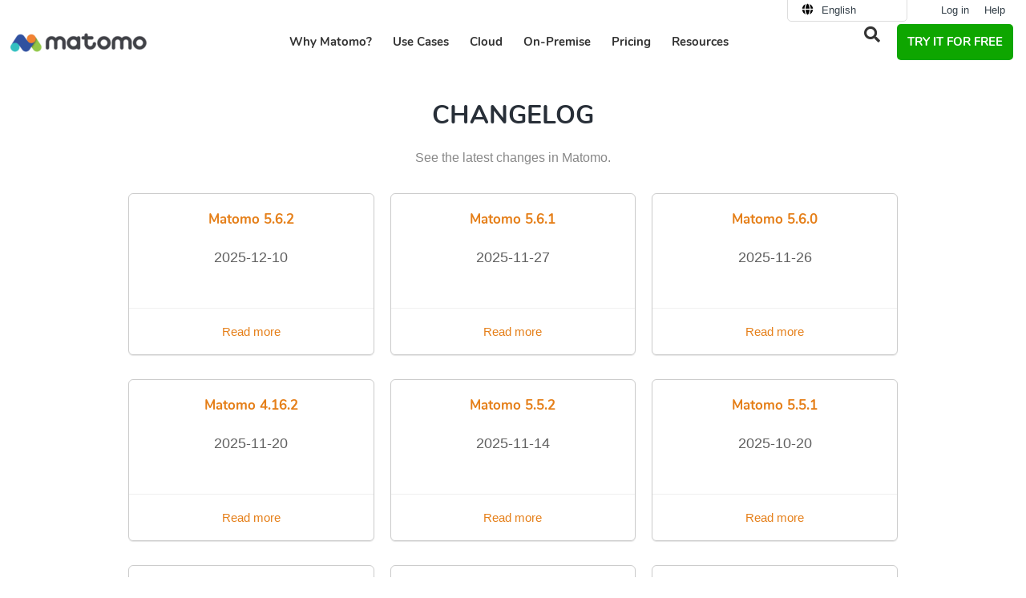

--- FILE ---
content_type: text/html; charset=UTF-8
request_url: https://matomo.org/changelog/?footer
body_size: 23198
content:
<!DOCTYPE html>
<html lang="en">
<head>
	<meta charset="UTF-8">
	<link rel="preload" as="font" href="https://matomo.org/wp-content/themes/website-child/assets/fonts/nunito-v9-latin-ext-700.woff2" crossorigin>
<link rel="preload" as="font" href="https://matomo.org/wp-content/themes/website-child/assets/fonts/nunito-v9-latin-ext-regular.woff2" crossorigin>
<link rel="preload" as="font" href="https://matomo.org/wp-content/plugins/elementor/assets/lib/font-awesome/webfonts/fa-solid-900.woff2" crossorigin>
<link rel="preload" as="font" href="https://matomo.org/wp-content/plugins/elementor/assets/lib/font-awesome/webfonts/fa-regular-400.woff2" crossorigin>
<link rel="preconnect" href="https://demo-web.matomo.org" crossorigin /><script type="text/javascript">
const originalSetItem = Storage.prototype.setItem;

Storage.prototype.setItem = function(key, value) {
  if (key === "elementor") {
    // Prevent setting the specific key elementor for privacy compliance
    return;
  }

  originalSetItem.call(this, key, value);
};
</script><meta name='robots' content='index, follow, max-image-preview:large, max-snippet:-1, max-video-preview:-1' />
<link rel="alternate" hreflang="en" href="https://matomo.org/blog/changelog/" />
<link rel="alternate" hreflang="fr" href="https://fr.matomo.org/blog/changelog/" />
<link rel="alternate" hreflang="x-default" href="https://matomo.org/blog/changelog/" />
<meta name="viewport" content="width=device-width, initial-scale=1">
	<!-- This site is optimized with the Yoast SEO plugin v26.7 - https://yoast.com/wordpress/plugins/seo/ -->
	<title>Changelog Archive - Analytics Platform - Matomo</title>
<link data-rocket-prefetch href="https://cdn.matomo.cloud" rel="dns-prefetch">
<link data-rocket-prefetch href="https://fr.matomo.org" rel="dns-prefetch">
<link data-rocket-prefetch href="https://m-img.org" rel="dns-prefetch">
<link data-rocket-prefetch href="https://privacy-proxy.usercentrics.eu" rel="dns-prefetch">
<link data-rocket-prefetch href="https://web.cmp.usercentrics.eu" rel="dns-prefetch"><link rel="preload" data-rocket-preload as="image" href="https://m-img.org/spai/w_170+q_lossless+ret_img+to_webp/matomo.org/wp-content/uploads/2018/10/matomo-logo-final-1-340x50.png" fetchpriority="high">
	<link rel="canonical" href="https://matomo.org/changelog/" />
	<link rel="next" href="https://matomo.org/changelog/page/2/" />
	<meta property="og:locale" content="en_US" />
	<meta property="og:type" content="website" />
	<meta property="og:title" content="Changelog Archive - Analytics Platform - Matomo" />
	<meta property="og:url" content="https://matomo.org/blog/changelog/" />
	<meta property="og:site_name" content="Analytics Platform - Matomo" />
	<meta property="og:image" content="https://matomo.org/wp-content/uploads/2025/11/matomo-logo.jpg" />
	<meta property="og:image:width" content="1200" />
	<meta property="og:image:height" content="675" />
	<meta property="og:image:type" content="image/jpeg" />
	<meta name="twitter:card" content="summary_large_image" />
	<meta name="twitter:site" content="@matomo_org" />
	<script type="application/ld+json" class="yoast-schema-graph">{"@context":"https://schema.org","@graph":[{"@type":"CollectionPage","@id":"https://matomo.org/blog/changelog/","url":"https://matomo.org/blog/changelog/","name":"Changelog Archive - Analytics Platform - Matomo","isPartOf":{"@id":"https://matomo.org/#website"},"breadcrumb":{"@id":"https://matomo.org/blog/changelog/#breadcrumb"},"inLanguage":"en-US"},{"@type":"BreadcrumbList","@id":"https://matomo.org/blog/changelog/#breadcrumb","itemListElement":[{"@type":"ListItem","position":1,"name":"Home","item":"https://matomo.org/"},{"@type":"ListItem","position":2,"name":"Changelog"}]},{"@type":"WebSite","@id":"https://matomo.org/#website","url":"https://matomo.org/","name":"Analytics Platform - Matomo","description":"","publisher":{"@id":"https://matomo.org/#organization"},"potentialAction":[{"@type":"SearchAction","target":{"@type":"EntryPoint","urlTemplate":"https://matomo.org/?s={search_term_string}"},"query-input":{"@type":"PropertyValueSpecification","valueRequired":true,"valueName":"search_term_string"}}],"inLanguage":"en-US"},{"@type":"Organization","@id":"https://matomo.org/#organization","name":"Matomo","alternateName":"Matomo","url":"https://matomo.org/","logo":{"@type":"ImageObject","inLanguage":"en-US","@id":"https://matomo.org/#/schema/logo/image/","url":"https://matomo.org/wp-content/uploads/2025/11/matomo-logo-square.jpg","contentUrl":"https://matomo.org/wp-content/uploads/2025/11/matomo-logo-square.jpg","width":696,"height":696,"caption":"Matomo"},"image":{"@id":"https://matomo.org/#/schema/logo/image/"},"sameAs":["https://www.facebook.com/Matomo.org","https://x.com/matomo_org"]}]}</script>
	<!-- / Yoast SEO plugin. -->


<style id='wp-img-auto-sizes-contain-inline-css'>
img:is([sizes=auto i],[sizes^="auto," i]){contain-intrinsic-size:3000px 1500px}
/*# sourceURL=wp-img-auto-sizes-contain-inline-css */
</style>
<link rel='stylesheet' id='wp-block-library-css' href='https://matomo.org/wp-includes/css/dist/block-library/style.min.css?ver=661bbe8fdb06a0661f7444a1ccb3a0fa' media="all" crossorigin="anonymous" />
<style id='classic-theme-styles-inline-css'>
/*! This file is auto-generated */
.wp-block-button__link{color:#fff;background-color:#32373c;border-radius:9999px;box-shadow:none;text-decoration:none;padding:calc(.667em + 2px) calc(1.333em + 2px);font-size:1.125em}.wp-block-file__button{background:#32373c;color:#fff;text-decoration:none}
/*# sourceURL=/wp-includes/css/classic-themes.min.css */
</style>
<link rel='stylesheet' id='wp-components-css' href='https://matomo.org/wp-includes/css/dist/components/style.min.css?ver=661bbe8fdb06a0661f7444a1ccb3a0fa' media="all" crossorigin="anonymous" />
<link rel='stylesheet' id='wp-preferences-css' href='https://matomo.org/wp-includes/css/dist/preferences/style.min.css?ver=661bbe8fdb06a0661f7444a1ccb3a0fa' media="all" crossorigin="anonymous" />
<link rel='stylesheet' id='wp-block-editor-css' href='https://matomo.org/wp-includes/css/dist/block-editor/style.min.css?ver=661bbe8fdb06a0661f7444a1ccb3a0fa' media="all" crossorigin="anonymous" />
<link rel='stylesheet' id='popup-maker-block-library-style-css' href='https://matomo.org/wp-content/plugins/popup-maker/dist/packages/block-library-style.css?ver=dbea705cfafe089d65f1' media="all" crossorigin="anonymous" />
<style id='global-styles-inline-css'>
:root{--wp--preset--aspect-ratio--square: 1;--wp--preset--aspect-ratio--4-3: 4/3;--wp--preset--aspect-ratio--3-4: 3/4;--wp--preset--aspect-ratio--3-2: 3/2;--wp--preset--aspect-ratio--2-3: 2/3;--wp--preset--aspect-ratio--16-9: 16/9;--wp--preset--aspect-ratio--9-16: 9/16;--wp--preset--color--black: #000000;--wp--preset--color--cyan-bluish-gray: #abb8c3;--wp--preset--color--white: #ffffff;--wp--preset--color--pale-pink: #f78da7;--wp--preset--color--vivid-red: #cf2e2e;--wp--preset--color--luminous-vivid-orange: #ff6900;--wp--preset--color--luminous-vivid-amber: #fcb900;--wp--preset--color--light-green-cyan: #7bdcb5;--wp--preset--color--vivid-green-cyan: #00d084;--wp--preset--color--pale-cyan-blue: #8ed1fc;--wp--preset--color--vivid-cyan-blue: #0693e3;--wp--preset--color--vivid-purple: #9b51e0;--wp--preset--color--contrast: var(--contrast);--wp--preset--color--contrast-2: var(--contrast-2);--wp--preset--color--contrast-3: var(--contrast-3);--wp--preset--color--base: var(--base);--wp--preset--color--base-2: var(--base-2);--wp--preset--color--base-3: var(--base-3);--wp--preset--color--accent: var(--accent);--wp--preset--gradient--vivid-cyan-blue-to-vivid-purple: linear-gradient(135deg,rgb(6,147,227) 0%,rgb(155,81,224) 100%);--wp--preset--gradient--light-green-cyan-to-vivid-green-cyan: linear-gradient(135deg,rgb(122,220,180) 0%,rgb(0,208,130) 100%);--wp--preset--gradient--luminous-vivid-amber-to-luminous-vivid-orange: linear-gradient(135deg,rgb(252,185,0) 0%,rgb(255,105,0) 100%);--wp--preset--gradient--luminous-vivid-orange-to-vivid-red: linear-gradient(135deg,rgb(255,105,0) 0%,rgb(207,46,46) 100%);--wp--preset--gradient--very-light-gray-to-cyan-bluish-gray: linear-gradient(135deg,rgb(238,238,238) 0%,rgb(169,184,195) 100%);--wp--preset--gradient--cool-to-warm-spectrum: linear-gradient(135deg,rgb(74,234,220) 0%,rgb(151,120,209) 20%,rgb(207,42,186) 40%,rgb(238,44,130) 60%,rgb(251,105,98) 80%,rgb(254,248,76) 100%);--wp--preset--gradient--blush-light-purple: linear-gradient(135deg,rgb(255,206,236) 0%,rgb(152,150,240) 100%);--wp--preset--gradient--blush-bordeaux: linear-gradient(135deg,rgb(254,205,165) 0%,rgb(254,45,45) 50%,rgb(107,0,62) 100%);--wp--preset--gradient--luminous-dusk: linear-gradient(135deg,rgb(255,203,112) 0%,rgb(199,81,192) 50%,rgb(65,88,208) 100%);--wp--preset--gradient--pale-ocean: linear-gradient(135deg,rgb(255,245,203) 0%,rgb(182,227,212) 50%,rgb(51,167,181) 100%);--wp--preset--gradient--electric-grass: linear-gradient(135deg,rgb(202,248,128) 0%,rgb(113,206,126) 100%);--wp--preset--gradient--midnight: linear-gradient(135deg,rgb(2,3,129) 0%,rgb(40,116,252) 100%);--wp--preset--font-size--small: 13px;--wp--preset--font-size--medium: 20px;--wp--preset--font-size--large: 36px;--wp--preset--font-size--x-large: 42px;--wp--preset--spacing--20: 0.44rem;--wp--preset--spacing--30: 0.67rem;--wp--preset--spacing--40: 1rem;--wp--preset--spacing--50: 1.5rem;--wp--preset--spacing--60: 2.25rem;--wp--preset--spacing--70: 3.38rem;--wp--preset--spacing--80: 5.06rem;--wp--preset--shadow--natural: 6px 6px 9px rgba(0, 0, 0, 0.2);--wp--preset--shadow--deep: 12px 12px 50px rgba(0, 0, 0, 0.4);--wp--preset--shadow--sharp: 6px 6px 0px rgba(0, 0, 0, 0.2);--wp--preset--shadow--outlined: 6px 6px 0px -3px rgb(255, 255, 255), 6px 6px rgb(0, 0, 0);--wp--preset--shadow--crisp: 6px 6px 0px rgb(0, 0, 0);}:where(.is-layout-flex){gap: 0.5em;}:where(.is-layout-grid){gap: 0.5em;}body .is-layout-flex{display: flex;}.is-layout-flex{flex-wrap: wrap;align-items: center;}.is-layout-flex > :is(*, div){margin: 0;}body .is-layout-grid{display: grid;}.is-layout-grid > :is(*, div){margin: 0;}:where(.wp-block-columns.is-layout-flex){gap: 2em;}:where(.wp-block-columns.is-layout-grid){gap: 2em;}:where(.wp-block-post-template.is-layout-flex){gap: 1.25em;}:where(.wp-block-post-template.is-layout-grid){gap: 1.25em;}.has-black-color{color: var(--wp--preset--color--black) !important;}.has-cyan-bluish-gray-color{color: var(--wp--preset--color--cyan-bluish-gray) !important;}.has-white-color{color: var(--wp--preset--color--white) !important;}.has-pale-pink-color{color: var(--wp--preset--color--pale-pink) !important;}.has-vivid-red-color{color: var(--wp--preset--color--vivid-red) !important;}.has-luminous-vivid-orange-color{color: var(--wp--preset--color--luminous-vivid-orange) !important;}.has-luminous-vivid-amber-color{color: var(--wp--preset--color--luminous-vivid-amber) !important;}.has-light-green-cyan-color{color: var(--wp--preset--color--light-green-cyan) !important;}.has-vivid-green-cyan-color{color: var(--wp--preset--color--vivid-green-cyan) !important;}.has-pale-cyan-blue-color{color: var(--wp--preset--color--pale-cyan-blue) !important;}.has-vivid-cyan-blue-color{color: var(--wp--preset--color--vivid-cyan-blue) !important;}.has-vivid-purple-color{color: var(--wp--preset--color--vivid-purple) !important;}.has-black-background-color{background-color: var(--wp--preset--color--black) !important;}.has-cyan-bluish-gray-background-color{background-color: var(--wp--preset--color--cyan-bluish-gray) !important;}.has-white-background-color{background-color: var(--wp--preset--color--white) !important;}.has-pale-pink-background-color{background-color: var(--wp--preset--color--pale-pink) !important;}.has-vivid-red-background-color{background-color: var(--wp--preset--color--vivid-red) !important;}.has-luminous-vivid-orange-background-color{background-color: var(--wp--preset--color--luminous-vivid-orange) !important;}.has-luminous-vivid-amber-background-color{background-color: var(--wp--preset--color--luminous-vivid-amber) !important;}.has-light-green-cyan-background-color{background-color: var(--wp--preset--color--light-green-cyan) !important;}.has-vivid-green-cyan-background-color{background-color: var(--wp--preset--color--vivid-green-cyan) !important;}.has-pale-cyan-blue-background-color{background-color: var(--wp--preset--color--pale-cyan-blue) !important;}.has-vivid-cyan-blue-background-color{background-color: var(--wp--preset--color--vivid-cyan-blue) !important;}.has-vivid-purple-background-color{background-color: var(--wp--preset--color--vivid-purple) !important;}.has-black-border-color{border-color: var(--wp--preset--color--black) !important;}.has-cyan-bluish-gray-border-color{border-color: var(--wp--preset--color--cyan-bluish-gray) !important;}.has-white-border-color{border-color: var(--wp--preset--color--white) !important;}.has-pale-pink-border-color{border-color: var(--wp--preset--color--pale-pink) !important;}.has-vivid-red-border-color{border-color: var(--wp--preset--color--vivid-red) !important;}.has-luminous-vivid-orange-border-color{border-color: var(--wp--preset--color--luminous-vivid-orange) !important;}.has-luminous-vivid-amber-border-color{border-color: var(--wp--preset--color--luminous-vivid-amber) !important;}.has-light-green-cyan-border-color{border-color: var(--wp--preset--color--light-green-cyan) !important;}.has-vivid-green-cyan-border-color{border-color: var(--wp--preset--color--vivid-green-cyan) !important;}.has-pale-cyan-blue-border-color{border-color: var(--wp--preset--color--pale-cyan-blue) !important;}.has-vivid-cyan-blue-border-color{border-color: var(--wp--preset--color--vivid-cyan-blue) !important;}.has-vivid-purple-border-color{border-color: var(--wp--preset--color--vivid-purple) !important;}.has-vivid-cyan-blue-to-vivid-purple-gradient-background{background: var(--wp--preset--gradient--vivid-cyan-blue-to-vivid-purple) !important;}.has-light-green-cyan-to-vivid-green-cyan-gradient-background{background: var(--wp--preset--gradient--light-green-cyan-to-vivid-green-cyan) !important;}.has-luminous-vivid-amber-to-luminous-vivid-orange-gradient-background{background: var(--wp--preset--gradient--luminous-vivid-amber-to-luminous-vivid-orange) !important;}.has-luminous-vivid-orange-to-vivid-red-gradient-background{background: var(--wp--preset--gradient--luminous-vivid-orange-to-vivid-red) !important;}.has-very-light-gray-to-cyan-bluish-gray-gradient-background{background: var(--wp--preset--gradient--very-light-gray-to-cyan-bluish-gray) !important;}.has-cool-to-warm-spectrum-gradient-background{background: var(--wp--preset--gradient--cool-to-warm-spectrum) !important;}.has-blush-light-purple-gradient-background{background: var(--wp--preset--gradient--blush-light-purple) !important;}.has-blush-bordeaux-gradient-background{background: var(--wp--preset--gradient--blush-bordeaux) !important;}.has-luminous-dusk-gradient-background{background: var(--wp--preset--gradient--luminous-dusk) !important;}.has-pale-ocean-gradient-background{background: var(--wp--preset--gradient--pale-ocean) !important;}.has-electric-grass-gradient-background{background: var(--wp--preset--gradient--electric-grass) !important;}.has-midnight-gradient-background{background: var(--wp--preset--gradient--midnight) !important;}.has-small-font-size{font-size: var(--wp--preset--font-size--small) !important;}.has-medium-font-size{font-size: var(--wp--preset--font-size--medium) !important;}.has-large-font-size{font-size: var(--wp--preset--font-size--large) !important;}.has-x-large-font-size{font-size: var(--wp--preset--font-size--x-large) !important;}
:where(.wp-block-post-template.is-layout-flex){gap: 1.25em;}:where(.wp-block-post-template.is-layout-grid){gap: 1.25em;}
:where(.wp-block-term-template.is-layout-flex){gap: 1.25em;}:where(.wp-block-term-template.is-layout-grid){gap: 1.25em;}
:where(.wp-block-columns.is-layout-flex){gap: 2em;}:where(.wp-block-columns.is-layout-grid){gap: 2em;}
:root :where(.wp-block-pullquote){font-size: 1.5em;line-height: 1.6;}
/*# sourceURL=global-styles-inline-css */
</style>
<link rel='stylesheet' id='piwik_elementor_css-css' href='https://matomo.org/wp-content/themes/website-child/assets/css/global.css?ver=661bbe8fdb06a0661f7444a1ccb3a0fa' media="all" crossorigin="anonymous" />
<link rel='stylesheet' id='piwik_help_css-css' href='https://matomo.org/wp-content/themes/website-child/assets/css/help.css?ver=661bbe8fdb06a0661f7444a1ccb3a0fa' media="all" crossorigin="anonymous" />
<link rel='stylesheet' id='wpml-legacy-horizontal-list-0-css' href='https://matomo.org/wp-content/plugins/sitepress-multilingual-cms/templates/language-switchers/legacy-list-horizontal/style.min.css?ver=1' media="all" crossorigin="anonymous" />
<link rel='stylesheet' id='megamenu-css' href='https://matomo.org/wp-content/uploads/maxmegamenu/style_en.css?ver=09407c' media="all" crossorigin="anonymous" />
<link rel='stylesheet' id='generate-style-grid-css' href='https://matomo.org/wp-content/themes/generatepress/assets/css/unsemantic-grid.min.css?ver=3.6.1' media="all" crossorigin="anonymous" />
<link rel='stylesheet' id='generate-style-css' href='https://matomo.org/wp-content/themes/generatepress/assets/css/style.min.css?ver=3.6.1' media="all" crossorigin="anonymous" />
<style id='generate-style-inline-css'>
body{background-color:#ffffff;color:#47525f;}a{color:#e57f19;}a:visited{color:#e57f19;}a:hover, a:focus, a:active{color:#e57f19;}body .grid-container{max-width:1000px;}.wp-block-group__inner-container{max-width:1000px;margin-left:auto;margin-right:auto;}.generate-back-to-top{font-size:20px;border-radius:3px;position:fixed;bottom:30px;right:30px;line-height:40px;width:40px;text-align:center;z-index:10;transition:opacity 300ms ease-in-out;opacity:0.1;transform:translateY(1000px);}.generate-back-to-top__show{opacity:1;transform:translateY(0);}:root{--contrast:#222222;--contrast-2:#575760;--contrast-3:#b2b2be;--base:#f0f0f0;--base-2:#f7f8f9;--base-3:#ffffff;--accent:#1e73be;}:root .has-contrast-color{color:var(--contrast);}:root .has-contrast-background-color{background-color:var(--contrast);}:root .has-contrast-2-color{color:var(--contrast-2);}:root .has-contrast-2-background-color{background-color:var(--contrast-2);}:root .has-contrast-3-color{color:var(--contrast-3);}:root .has-contrast-3-background-color{background-color:var(--contrast-3);}:root .has-base-color{color:var(--base);}:root .has-base-background-color{background-color:var(--base);}:root .has-base-2-color{color:var(--base-2);}:root .has-base-2-background-color{background-color:var(--base-2);}:root .has-base-3-color{color:var(--base-3);}:root .has-base-3-background-color{background-color:var(--base-3);}:root .has-accent-color{color:var(--accent);}:root .has-accent-background-color{background-color:var(--accent);}body, button, input, select, textarea{font-family:Arial, Helvetica, sans-serif;font-size:16px;}body{line-height:1.8;}.entry-content > [class*="wp-block-"]:not(:last-child):not(.wp-block-heading){margin-bottom:1.5em;}.top-bar{font-family:"Droid Serif", serif;font-weight:500;font-size:16px;}.main-title{font-size:30px;}.site-description{font-size:16px;}.main-navigation a, .menu-toggle{font-weight:600;text-transform:uppercase;font-size:14px;}.main-navigation .main-nav ul ul li a{font-size:13px;}.widget-title{font-family:"Nunito", sans-serif;font-weight:700;text-transform:uppercase;font-size:14px;margin-bottom:24px;}.sidebar .widget, .footer-widgets .widget{font-size:14px;}button:not(.menu-toggle),html input[type="button"],input[type="reset"],input[type="submit"],.button,.wp-block-button .wp-block-button__link{font-family:"Nunito", sans-serif;font-weight:600;font-size:18px;}h1{font-family:"Nunito", sans-serif;font-weight:700;text-transform:uppercase;font-size:32px;}h2{font-family:"Nunito", sans-serif;font-weight:700;font-size:24px;line-height:1.5em;}h3{font-family:"Nunito", sans-serif;font-weight:700;font-size:18px;line-height:1.5em;}h4{font-family:"Nunito", sans-serif;font-weight:700;font-size:17px;line-height:1.4em;}h5{font-family:"Nunito", sans-serif;font-weight:400;font-size:17px;line-height:1.4em;}h6{font-family:"Nunito", sans-serif;font-weight:700;font-size:14px;line-height:1.4em;}.site-info{font-size:11px;}@media (max-width:768px){.main-title{font-size:30px;}h1{font-size:22px;}h2{font-size:20px;}}.top-bar{background-color:#555e63;color:#ffffff;}.top-bar a{color:#ffffff;}.top-bar a:hover{color:#ffffff;}.site-header{background-color:#282f38;color:#282f38;}.site-header a{color:#ffffff;}.site-header a:hover{color:#e57f19;}.main-title a,.main-title a:hover{color:#ffffff;}.site-description{color:#999999;}.mobile-menu-control-wrapper .menu-toggle,.mobile-menu-control-wrapper .menu-toggle:hover,.mobile-menu-control-wrapper .menu-toggle:focus,.has-inline-mobile-toggle #site-navigation.toggled{background-color:rgba(0, 0, 0, 0.02);}.main-navigation,.main-navigation ul ul{background-color:#282f38;}.main-navigation .main-nav ul li a, .main-navigation .menu-toggle, .main-navigation .menu-bar-items{color:#ffffff;}.main-navigation .main-nav ul li:not([class*="current-menu-"]):hover > a, .main-navigation .main-nav ul li:not([class*="current-menu-"]):focus > a, .main-navigation .main-nav ul li.sfHover:not([class*="current-menu-"]) > a, .main-navigation .menu-bar-item:hover > a, .main-navigation .menu-bar-item.sfHover > a{color:#e05e59;background-color:#282f38;}button.menu-toggle:hover,button.menu-toggle:focus,.main-navigation .mobile-bar-items a,.main-navigation .mobile-bar-items a:hover,.main-navigation .mobile-bar-items a:focus{color:#ffffff;}.main-navigation .main-nav ul li[class*="current-menu-"] > a{color:#ffffff;background-color:#282f38;}.navigation-search input[type="search"],.navigation-search input[type="search"]:active, .navigation-search input[type="search"]:focus, .main-navigation .main-nav ul li.search-item.active > a, .main-navigation .menu-bar-items .search-item.active > a{color:#e05e59;background-color:#282f38;}.main-navigation ul ul{background-color:#d35c58;}.main-navigation .main-nav ul ul li a{color:#ffffff;}.main-navigation .main-nav ul ul li:not([class*="current-menu-"]):hover > a,.main-navigation .main-nav ul ul li:not([class*="current-menu-"]):focus > a, .main-navigation .main-nav ul ul li.sfHover:not([class*="current-menu-"]) > a{color:#ffffff;background-color:#e05e59;}.main-navigation .main-nav ul ul li[class*="current-menu-"] > a{color:#ffffff;background-color:#d35c58;}.separate-containers .inside-article, .separate-containers .comments-area, .separate-containers .page-header, .one-container .container, .separate-containers .paging-navigation, .inside-page-header{color:#606060;background-color:#ffffff;}.inside-article a,.paging-navigation a,.comments-area a,.page-header a{color:#e57f19;}.inside-article a:hover,.paging-navigation a:hover,.comments-area a:hover,.page-header a:hover{color:#e57f19;}.entry-header h1,.page-header h1{color:#282f38;}.entry-title a{color:#47525f;}.entry-title a:hover{color:#677687;}.entry-meta{color:#888888;}.entry-meta a{color:#888888;}.entry-meta a:hover{color:#999999;}h1{color:#ffffff;}h2{color:#282f38;}h3{color:#000000;}h4{color:#47525f;}h5{color:#47525f;}.sidebar .widget{color:#606060;background-color:#f9f9f9;}.sidebar .widget a{color:#d35c58;}.sidebar .widget a:hover{color:#e05e59;}.sidebar .widget .widget-title{color:#47525f;}.footer-widgets{background-color:#ffffff;}.footer-widgets a{color:#606060;}.footer-widgets a:hover{color:#e57f19;}.footer-widgets .widget-title{color:#282f38;}.site-info{color:#282f38;background-color:#ffffff;}.site-info a{color:#282f38;}.site-info a:hover{color:#e57f19;}.footer-bar .widget_nav_menu .current-menu-item a{color:#e57f19;}input[type="text"],input[type="email"],input[type="url"],input[type="password"],input[type="search"],input[type="tel"],input[type="number"],textarea,select{color:#666666;background-color:#fafafa;border-color:#cccccc;}input[type="text"]:focus,input[type="email"]:focus,input[type="url"]:focus,input[type="password"]:focus,input[type="search"]:focus,input[type="tel"]:focus,input[type="number"]:focus,textarea:focus,select:focus{color:#666666;background-color:#ffffff;border-color:#bfbfbf;}button,html input[type="button"],input[type="reset"],input[type="submit"],a.button,a.wp-block-button__link:not(.has-background){color:#ffffff;background-color:#e57f19;}button:hover,html input[type="button"]:hover,input[type="reset"]:hover,input[type="submit"]:hover,a.button:hover,button:focus,html input[type="button"]:focus,input[type="reset"]:focus,input[type="submit"]:focus,a.button:focus,a.wp-block-button__link:not(.has-background):active,a.wp-block-button__link:not(.has-background):focus,a.wp-block-button__link:not(.has-background):hover{color:#ffffff;background-color:#282f38;}a.generate-back-to-top{background-color:#ffffff;color:#282f38;}a.generate-back-to-top:hover,a.generate-back-to-top:focus{background-color:#e57f19;color:#ffffff;}:root{--gp-search-modal-bg-color:var(--base-3);--gp-search-modal-text-color:var(--contrast);--gp-search-modal-overlay-bg-color:rgba(0,0,0,0.2);}@media (max-width:768px){.main-navigation .menu-bar-item:hover > a, .main-navigation .menu-bar-item.sfHover > a{background:none;color:#ffffff;}}.inside-top-bar{padding:10px;}.inside-header{padding:30px 20px 30px 20px;}.separate-containers .inside-article, .separate-containers .comments-area, .separate-containers .page-header, .separate-containers .paging-navigation, .one-container .site-content, .inside-page-header{padding:0px 40px 60px 40px;}.site-main .wp-block-group__inner-container{padding:0px 40px 60px 40px;}.entry-content .alignwide, body:not(.no-sidebar) .entry-content .alignfull{margin-left:-40px;width:calc(100% + 80px);max-width:calc(100% + 80px);}.main-navigation .main-nav ul li a,.menu-toggle,.main-navigation .mobile-bar-items a{line-height:45px;}.main-navigation .main-nav ul ul li a{padding:20px;}.navigation-search input[type="search"]{height:45px;}.rtl .menu-item-has-children .dropdown-menu-toggle{padding-left:20px;}.menu-item-has-children ul .dropdown-menu-toggle{padding-top:20px;padding-bottom:20px;margin-top:-20px;}.rtl .main-navigation .main-nav ul li.menu-item-has-children > a{padding-right:20px;}.widget-area .widget{padding:25px;}.footer-widgets{padding:60px 50px 10px 50px;}.site-info{padding:40px 40px 40px 41px;}@media (max-width:768px){.separate-containers .inside-article, .separate-containers .comments-area, .separate-containers .page-header, .separate-containers .paging-navigation, .one-container .site-content, .inside-page-header{padding:20px 20px 60px 20px;}.site-main .wp-block-group__inner-container{padding:20px 20px 60px 20px;}.site-info{padding-right:10px;padding-left:10px;}.entry-content .alignwide, body:not(.no-sidebar) .entry-content .alignfull{margin-left:-20px;width:calc(100% + 40px);max-width:calc(100% + 40px);}}@media (max-width:768px){.main-navigation .menu-toggle,.main-navigation .mobile-bar-items,.sidebar-nav-mobile:not(#sticky-placeholder){display:block;}.main-navigation ul,.gen-sidebar-nav{display:none;}[class*="nav-float-"] .site-header .inside-header > *{float:none;clear:both;}}
@media (max-width:768px){.main-navigation:not(.slideout-navigation) a, .main-navigation .menu-toggle, .main-navigation .menu-bar-items{font-size:14px;}.main-navigation:not(.slideout-navigation) .main-nav ul ul li a{font-size:13px;}}
@media (max-width:768px){.main-navigation .menu-toggle,.main-navigation .mobile-bar-items a,.main-navigation .menu-bar-item > a{padding-left:20px;padding-right:20px;}.main-navigation .main-nav ul li a,.main-navigation .menu-toggle,.main-navigation .mobile-bar-items a,.main-navigation .menu-bar-item > a{line-height:56px;}.main-navigation .site-logo.navigation-logo img, .mobile-header-navigation .site-logo.mobile-header-logo img, .navigation-search input[type="search"]{height:56px;}}
/*# sourceURL=generate-style-inline-css */
</style>
<link rel='stylesheet' id='generate-mobile-style-css' href='https://matomo.org/wp-content/themes/generatepress/assets/css/mobile.min.css?ver=3.6.1' media="all" crossorigin="anonymous" />
<link rel='stylesheet' id='generate-child-css' href='https://matomo.org/wp-content/themes/website-child/style.css?ver=1762111268' media="all" crossorigin="anonymous" />
<link rel='stylesheet' id='elementor-frontend-css' href='https://matomo.org/wp-content/plugins/elementor/assets/css/frontend.min.css?ver=3.34.1' media="all" crossorigin="anonymous" />
<style id='elementor-frontend-inline-css'>
.elementor-kit-39630{--e-global-color-primary:#571AF2;--e-global-color-secondary:#333333;--e-global-color-text:#333333;--e-global-color-accent:#0EA600;--e-global-color-4c43b6a1:#6EC1E4;--e-global-color-6730b283:#54595F;--e-global-color-68db87b5:#7A7A7A;--e-global-color-2e4008d4:#61CE70;--e-global-color-3d847da4:#4054B2;--e-global-color-260a0d76:#23A455;--e-global-color-33f42e58:#000;--e-global-color-d21cd4e:#FFF;--e-global-color-0970cad:#F38334;--e-global-color-e2c2c8a:#3F4445;--e-global-color-7b67e5a:#3152A0;--e-global-color-0a241db:#EDF5FF;--e-global-typography-primary-font-family:"Nunito";--e-global-typography-primary-font-weight:700;--e-global-typography-secondary-font-family:"Nunito";--e-global-typography-secondary-font-weight:400;--e-global-typography-text-font-family:"Arial";--e-global-typography-text-font-weight:400;--e-global-typography-accent-font-family:"Nunito";--e-global-typography-accent-font-weight:400;}.elementor-kit-39630 e-page-transition{background-color:#FFBC7D;}.elementor-section.elementor-section-boxed > .elementor-container{max-width:1140px;}.e-con{--container-max-width:1140px;}.elementor-widget:not(:last-child){margin-block-end:0px;}.elementor-element{--widgets-spacing:0px 0px;--widgets-spacing-row:0px;--widgets-spacing-column:0px;}{}h1.entry-title{display:var(--page-title-display);}@media(max-width:1024px){.elementor-section.elementor-section-boxed > .elementor-container{max-width:1024px;}.e-con{--container-max-width:1024px;}}@media(max-width:767px){.elementor-section.elementor-section-boxed > .elementor-container{max-width:767px;}.e-con{--container-max-width:767px;}}
/*# sourceURL=elementor-frontend-inline-css */
</style>
<link rel='stylesheet' id='tablepress-default-css' href='https://matomo.org/wp-content/tablepress-combined.min.css?ver=217' media="all" crossorigin="anonymous" />
<link rel='stylesheet' id='generate-blog-images-css' href='https://matomo.org/wp-content/plugins/gp-premium/blog/functions/css/featured-images.min.css?ver=2.5.5' media="all" crossorigin="anonymous" />
<link rel='stylesheet' id='matomo_sprite-css' href='https://matomo.org/wp-content/themes/website-child/assets/img/sprites/sprite.css?ver=4e6facf06b484b7a4e30141789370ade' media="all" crossorigin="anonymous" />
<link rel='stylesheet' id='elementor-icons-shared-0-css' href='https://matomo.org/wp-content/plugins/elementor/assets/lib/font-awesome/css/fontawesome.min.css?ver=5.15.3' media="all" crossorigin="anonymous" />
<link rel='stylesheet' id='elementor-icons-fa-regular-css' href='https://matomo.org/wp-content/plugins/elementor/assets/lib/font-awesome/css/regular.min.css?ver=5.15.3' media="all" crossorigin="anonymous" />
<link rel='stylesheet' id='elementor-icons-fa-solid-css' href='https://matomo.org/wp-content/plugins/elementor/assets/lib/font-awesome/css/solid.min.css?ver=5.15.3' media="all" crossorigin="anonymous" />
<script src="https://matomo.org/wp-includes/js/jquery/jquery.min.js?ver=3.7.1" id="jquery-core-js"></script>
<script src="https://matomo.org/wp-includes/js/jquery/jquery-migrate.min.js?ver=3.4.1" id="jquery-migrate-js"></script>
<script id="piwik_help_faq_js-js-extra">
var ajax_faq_object = {"ajax_url":"https://matomo.org/wp-admin/admin-ajax.php","id":"89385","nonce":"5684153a1b"};
//# sourceURL=piwik_help_faq_js-js-extra
</script>
<script src="https://matomo.org/wp-content/themes/website-child/assets/js/faq.js?ver=661bbe8fdb06a0661f7444a1ccb3a0fa" id="piwik_help_faq_js-js"></script>
<script src="https://matomo.org/wp-content/themes/website-child/assets/js/faq_filter.js?ver=661bbe8fdb06a0661f7444a1ccb3a0fa" id="piwik_help_faq_filter_js-js"></script>
<script src="https://matomo.org/wp-content/themes/website-child/assets/js/video.js?ver=4" id="ourvideos-js"></script>
<link rel="https://api.w.org/" href="https://matomo.org/wp-json/" /><meta name="generator" content="WPML ver:4.8.6 stt:1,4;" />
<script type="text/javascript">/* <![CDATA[ */
  function external_links_in_new_windows_loop() {
    if (!document.links) {
      document.links = document.getElementsByTagName('a');
    }
    var change_link = false;
    var force = '';
    var ignore = '';

    for (var t=0; t<document.links.length; t++) {
      var all_links = document.links[t];
      change_link = false;
      
      if(document.links[t].hasAttribute('onClick') == false) {
        // forced if the address starts with http (or also https), but does not link to the current domain
        if(all_links.href.search(/^http/) != -1 && all_links.href.search('matomo.org') == -1 && all_links.href.search(/^#/) == -1) {
          // console.log('Changed ' + all_links.href);
          change_link = true;
        }
          
        if(force != '' && all_links.href.search(force) != -1) {
          // forced
          // console.log('force ' + all_links.href);
          change_link = true;
        }
        
        if(ignore != '' && all_links.href.search(ignore) != -1) {
          // console.log('ignore ' + all_links.href);
          // ignored
          change_link = false;
        }

        if(change_link == true) {
          // console.log('Changed ' + all_links.href);
          document.links[t].setAttribute('onClick', 'javascript:window.open(\'' + all_links.href.replace(/'/g, '') + '\', \'_blank\', \'noopener\'); return false;');
          document.links[t].removeAttribute('target');
        }
      }
    }
  }
  
  // Load
  function external_links_in_new_windows_load(func)
  {  
    var oldonload = window.onload;
    if (typeof window.onload != 'function'){
      window.onload = func;
    } else {
      window.onload = function(){
        oldonload();
        func();
      }
    }
  }

  external_links_in_new_windows_load(external_links_in_new_windows_loop);
  /* ]]> */</script>

<meta name="facebook-domain-verification" content="5uq41ekbmfppd52cqid4dr76p8x2ct" />
    <link rel="preconnect" href="//privacy-proxy.usercentrics.eu">
    <link rel="preload" href="//privacy-proxy.usercentrics.eu/latest/uc-block.bundle.js" as="script">
    <script id="usercentrics-cmp" src="https://web.cmp.usercentrics.eu/ui/loader.js" data-ruleset-id="6aAQmNLzvgWkfQ" async></script>
    <script type="application/javascript" src="https://privacy-proxy.usercentrics.eu/latest/uc-block.bundle.js"></script>

    <meta name="generator" content="Elementor 3.34.1; features: additional_custom_breakpoints; settings: css_print_method-internal, google_font-disabled, font_display-auto">
			<style>
				.e-con.e-parent:nth-of-type(n+4):not(.e-lazyloaded):not(.e-no-lazyload),
				.e-con.e-parent:nth-of-type(n+4):not(.e-lazyloaded):not(.e-no-lazyload) * {
					background-image: none !important;
				}
				@media screen and (max-height: 1024px) {
					.e-con.e-parent:nth-of-type(n+3):not(.e-lazyloaded):not(.e-no-lazyload),
					.e-con.e-parent:nth-of-type(n+3):not(.e-lazyloaded):not(.e-no-lazyload) * {
						background-image: none !important;
					}
				}
				@media screen and (max-height: 640px) {
					.e-con.e-parent:nth-of-type(n+2):not(.e-lazyloaded):not(.e-no-lazyload),
					.e-con.e-parent:nth-of-type(n+2):not(.e-lazyloaded):not(.e-no-lazyload) * {
						background-image: none !important;
					}
				}
			</style>
			<link rel="icon" href="https://m-img.org/spai/q_lossless+ret_img+to_webp/matomo.org/wp-content/uploads/2018/11/cropped-DefaultIcon-32x32.png" data-spai-egr="1" sizes="32x32" />
<link rel="icon" href="https://m-img.org/spai/q_lossless+ret_img+to_webp/matomo.org/wp-content/uploads/2018/11/cropped-DefaultIcon-192x192.png" data-spai-egr="1" sizes="192x192" />
<link rel="apple-touch-icon" href="https://m-img.org/spai/q_lossless+ret_img+to_webp/matomo.org/wp-content/uploads/2018/11/cropped-DefaultIcon-180x180.png" data-spai-egr="1" />
<meta name="msapplication-TileImage" content="https://matomo.org/wp-content/uploads/2018/11/cropped-DefaultIcon-270x270.png" />
		<style id="wp-custom-css">
			.inside-article a.elementor-button {
    color: #FFFFFF;
}
.inside-article a.elementor-button:hover {
    color: #e57f19;
}
.gform_wrapper.gravity-theme .gform_save_link.button.gform-theme-button--secondary{
	  align-self: flex-end;
		padding: 10px 20px;
    font-size: 18px;
    font-weight: 600;
    color: #606060;
    border-style: solid;
    border-width: 1px 1px 1px 1px;
		border-color: #606060;
}

.gform_wrapper.gravity-theme .gform_save_link.button.gform-theme-button--secondary:hover{
		background-color: #ebebeb !important;
		border-color: #9d9d9d;
}


@media only screen and (max-width: 641px) {
    .gform_wrapper.gravity-theme .gform_save_link.button.gform-theme-button--secondary {
        line-height: 2;
        min-height: 32px;
    }
}

.gform_wrapper.gravity-theme .gfield_description{
	padding-top: 0px;
}

.gform_required_legend{
	display: none;
}

.gform_wrapper .gform_footer input[name="gform_send_resume_link_button"] {
    padding: 10px 20px;
    font-size: 18px;
}

.site-footer[data-wpr-lazyrender] { content-visibility: visible !important; }
		</style>
		<style type="text/css">/** Mega Menu CSS: fs **/</style>
<link href="https://m-img.org" rel="preconnect" crossorigin></head>

<body class="archive post-type-archive post-type-archive-changelog wp-embed-responsive wp-theme-generatepress wp-child-theme-website-child post-image-above-header post-image-aligned-left mega-menu-primary no-sidebar nav-above-header one-container fluid-header active-footer-widgets-4 nav-aligned-center header-aligned-left dropdown-hover elementor-default elementor-kit-39630" itemtype="https://schema.org/Blog" itemscope>
	<a class="screen-reader-text skip-link" href="#content" title="Skip to content">Skip to content</a>		<nav class="main-navigation sub-menu-right" id="site-navigation" aria-label="Primary"  itemtype="https://schema.org/SiteNavigationElement" itemscope>
			<div class="inside-navigation">
								<button class="menu-toggle" aria-controls="primary-menu" aria-expanded="false">
					<span class="gp-icon icon-menu-bars"><svg viewBox="0 0 512 512" aria-hidden="true" xmlns="http://www.w3.org/2000/svg" width="1em" height="1em"><path d="M0 96c0-13.255 10.745-24 24-24h464c13.255 0 24 10.745 24 24s-10.745 24-24 24H24c-13.255 0-24-10.745-24-24zm0 160c0-13.255 10.745-24 24-24h464c13.255 0 24 10.745 24 24s-10.745 24-24 24H24c-13.255 0-24-10.745-24-24zm0 160c0-13.255 10.745-24 24-24h464c13.255 0 24 10.745 24 24s-10.745 24-24 24H24c-13.255 0-24-10.745-24-24z" /></svg><svg viewBox="0 0 512 512" aria-hidden="true" xmlns="http://www.w3.org/2000/svg" width="1em" height="1em"><path d="M71.029 71.029c9.373-9.372 24.569-9.372 33.942 0L256 222.059l151.029-151.03c9.373-9.372 24.569-9.372 33.942 0 9.372 9.373 9.372 24.569 0 33.942L289.941 256l151.03 151.029c9.372 9.373 9.372 24.569 0 33.942-9.373 9.372-24.569 9.372-33.942 0L256 289.941l-151.029 151.03c-9.373 9.372-24.569 9.372-33.942 0-9.372-9.373-9.372-24.569 0-33.942L222.059 256 71.029 104.971c-9.372-9.373-9.372-24.569 0-33.942z" /></svg></span><span class="mobile-menu">Menu</span>				</button>
				<div id="mega-menu-wrap-primary" class="mega-menu-wrap"><div class="mega-menu-toggle"><div class="mega-toggle-blocks-left"><div class='mega-toggle-block mega-logo-block mega-toggle-block-1' id='mega-toggle-block-1'><a class="mega-menu-logo" href="https://matomo.org" target="_self"><img class="mega-menu-logo" src="[data-uri]" data-spai="1" alt="Matomo" /><noscript data-spai="1"><img class="mega-menu-logo" src="https://m-img.org/spai/q_lossless+ret_img+to_webp/matomo.org/wp-content/uploads/2020/03/matomo-logo-winner-mobile3.png" data-spai-egr="1" alt="Matomo" /></noscript></a></div></div><div class="mega-toggle-blocks-center"></div><div class="mega-toggle-blocks-right"><div class='mega-toggle-block mega-menu-toggle-block mega-toggle-block-2' id='mega-toggle-block-2' tabindex='0'><button class='mega-toggle-standard mega-toggle-label' aria-expanded='false'><span class='mega-toggle-label-closed'>MENU</span><span class='mega-toggle-label-open'>MENU</span></button></div></div></div><ul id="mega-menu-primary" class="mega-menu max-mega-menu mega-menu-horizontal mega-no-js" data-event="hover_intent" data-effect="fade_up" data-effect-speed="200" data-effect-mobile="disabled" data-effect-speed-mobile="0" data-mobile-force-width="body" data-second-click="go" data-document-click="collapse" data-vertical-behaviour="standard" data-breakpoint="1023" data-unbind="true" data-mobile-state="collapse_all" data-mobile-direction="vertical" data-hover-intent-timeout="300" data-hover-intent-interval="100" data-sticky-enabled="true" data-sticky-desktop="true" data-sticky-mobile="true" data-sticky-offset="0" data-sticky-expand="false" data-sticky-expand-mobile="false" data-sticky-transition="false" data-overlay-desktop="false" data-overlay-mobile="false"><li class="mega-menu-item mega-menu-item-type-custom mega-menu-item-object-custom mega-align-bottom-left mega-menu-flyout mega-item-align-float-left mega-hide-on-mobile mega-menu-item-36503" id="mega-menu-item-36503"><a class='mega-menu-link mega-menu-logo' href='/'><img class='mega-menu-logo' width='170' height='25' src='[data-uri]' data-spai='1' alt='Matomo' srcset=" " /><noscript data-spai="1"><img class='mega-menu-logo' width='170' height='25' src='https://m-img.org/spai/q_lossless+ret_img+to_webp/matomo.org/wp-content/uploads/2018/10/matomo-logo-final-1-170x25.png' data-spai-egr='1' alt='Matomo'  srcset="https://m-img.org/spai/q_lossless+ret_img+to_webp/matomo.org/wp-content/uploads/2018/10/matomo-logo-final-1-340x50.png 2x" /></noscript></a></li><li class="mega-menu-item mega-menu-item-type-post_type mega-menu-item-object-page mega-menu-item-has-children mega-align-bottom-left mega-menu-flyout mega-hide-arrow mega-disable-link mega-menu-item-36504" id="mega-menu-item-36504"><a class="mega-menu-link" tabindex="0" aria-expanded="false" role="button">Why Matomo?<span class="mega-indicator" aria-hidden="true"></span></a>
<ul class="mega-sub-menu">
<li class="mega-menu-item mega-menu-item-type-custom mega-menu-item-object-custom mega-menu-item-54919" id="mega-menu-item-54919"><a class="mega-menu-link" href="https://matomo.org/100-data-ownership/">100% Data Ownership</a></li><li class="mega-menu-item mega-menu-item-type-custom mega-menu-item-object-custom mega-menu-item-54920" id="mega-menu-item-54920"><a class="mega-menu-link" href="https://matomo.org/privacy/">Privacy Protection</a></li><li class="mega-menu-item mega-menu-item-type-custom mega-menu-item-object-custom mega-menu-item-54921" id="mega-menu-item-54921"><a class="mega-menu-link" href="https://matomo.org/product-features/">Product Features</a></li><li class="mega-menu-item mega-menu-item-type-custom mega-menu-item-object-custom mega-menu-item-39973" id="mega-menu-item-39973"><a class="mega-menu-link" href="https://matomo.org/free-software/">Open Source</a></li><li class="mega-menu-item mega-menu-item-type-custom mega-menu-item-object-custom mega-menu-item-54922" id="mega-menu-item-54922"><a class="mega-menu-link" href="https://matomo.org/flexibility/">Flexibility</a></li><li class="mega-menu-item mega-menu-item-type-custom mega-menu-item-object-custom mega-menu-item-54923" id="mega-menu-item-54923"><a class="mega-menu-link" href="https://matomo.org/no-data-sampling/">No Data Sampling</a></li><li class="mega-menu-item mega-menu-item-type-custom mega-menu-item-object-custom mega-menu-item-54924" id="mega-menu-item-54924"><a class="mega-menu-link" href="https://matomo.org/gdpr-analytics/">GDPR</a></li><li class="mega-menu-item mega-menu-item-type-custom mega-menu-item-object-custom mega-menu-item-54925" id="mega-menu-item-54925"><a class="mega-menu-link" href="https://matomo.org/google-analytics-alternative/">Google Analytics Alternative</a></li><li class="mega-menu-item mega-menu-item-type-custom mega-menu-item-object-custom mega-menu-item-55146" id="mega-menu-item-55146"><a class="mega-menu-link" href="https://matomo.org/features/">List of all features</a></li></ul>
</li><li class="mega-menu-item mega-menu-item-type-post_type mega-menu-item-object-page mega-menu-item-has-children mega-align-bottom-left mega-menu-flyout mega-hide-arrow mega-disable-link mega-menu-item-36522" id="mega-menu-item-36522"><a class="mega-menu-link" tabindex="0" aria-expanded="false" role="button">Use Cases<span class="mega-indicator" aria-hidden="true"></span></a>
<ul class="mega-sub-menu">
<li class="mega-menu-item mega-menu-item-type-custom mega-menu-item-object-custom mega-menu-item-54902" id="mega-menu-item-54902"><a class="mega-menu-link" href="https://matomo.org/feature-overview/">Complete Analytics</a></li><li class="mega-menu-item mega-menu-item-type-custom mega-menu-item-object-custom mega-menu-item-54903" id="mega-menu-item-54903"><a class="mega-menu-link" href="https://matomo.org/intranet-analytics/">Intranet Analytics</a></li><li class="mega-menu-item mega-menu-item-type-custom mega-menu-item-object-custom mega-menu-item-54904" id="mega-menu-item-54904"><a class="mega-menu-link" href="https://matomo.org/cookie-consent-banners/">Consent-Free Tracking</a></li><li class="mega-menu-item mega-menu-item-type-custom mega-menu-item-object-custom mega-menu-item-54905" id="mega-menu-item-54905"><a class="mega-menu-link" href="https://matomo.org/tracking-personal-data-with-matomo/">Tracking Personal Data</a></li><li class="mega-menu-item mega-menu-item-type-custom mega-menu-item-object-custom mega-menu-item-70302" id="mega-menu-item-70302"><a class="mega-menu-link" href="https://matomo.org/multi-attribution/">Marketing Attribution</a></li><li class="mega-menu-item mega-menu-item-type-custom mega-menu-item-object-custom mega-menu-item-54906" id="mega-menu-item-54906"><a class="mega-menu-link" href="https://matomo.org/no-data-limitations-with-matomo/">No Limitations</a></li><li class="mega-menu-item mega-menu-item-type-custom mega-menu-item-object-custom mega-menu-item-54907" id="mega-menu-item-54907"><a class="mega-menu-link" href="https://matomo.org/log-analytics/">Log Analytics</a></li><li class="mega-menu-item mega-menu-item-type-custom mega-menu-item-object-custom mega-menu-item-55148" id="mega-menu-item-55148"><a class="mega-menu-link" href="https://matomo.org/integrate/">Integrations</a></li><li class="mega-menu-item mega-menu-item-type-custom mega-menu-item-object-custom mega-menu-item-81470" id="mega-menu-item-81470"><a class="mega-menu-link" href="https://matomo.org/case-studies/">Case Studies</a></li></ul>
</li><li class="mega-menu-item mega-menu-item-type-custom mega-menu-item-object-custom mega-align-bottom-left mega-menu-flyout mega-menu-item-81466" id="mega-menu-item-81466"><a class="mega-menu-link" href="https://matomo.org/matomo-cloud/" tabindex="0">Cloud</a></li><li class="mega-menu-item mega-menu-item-type-custom mega-menu-item-object-custom mega-menu-item-has-children mega-align-bottom-left mega-menu-flyout mega-hide-arrow mega-disable-link mega-menu-item-40903" id="mega-menu-item-40903"><a class="mega-menu-link" tabindex="0" aria-expanded="false" role="button">On-Premise<span class="mega-indicator" aria-hidden="true"></span></a>
<ul class="mega-sub-menu">
<li class="mega-menu-item mega-menu-item-type-custom mega-menu-item-object-custom mega-hide-arrow mega-menu-item-40905" id="mega-menu-item-40905"><a class="mega-menu-link" href="https://matomo.org/matomo-on-premise/">Matomo On-Premise</a></li><li class="mega-menu-item mega-menu-item-type-custom mega-menu-item-object-custom mega-menu-item-40906" id="mega-menu-item-40906"><a class="mega-menu-link" href="https://matomo.org/what-is-on-premise/">On-Premise vs Cloud</a></li><li class="mega-menu-item mega-menu-item-type-custom mega-menu-item-object-custom mega-menu-item-41355" id="mega-menu-item-41355"><a class="mega-menu-link" href="https://matomo.org/download/">Download for free</a></li><li class="mega-menu-item mega-menu-item-type-custom mega-menu-item-object-custom mega-menu-item-36555" id="mega-menu-item-36555"><a class="mega-menu-link" href="https://plugins.matomo.org/">Marketplace</a></li><li class="mega-menu-item mega-menu-item-type-custom mega-menu-item-object-custom mega-menu-item-56051" id="mega-menu-item-56051"><a class="mega-menu-link" href="https://matomo.org/support-plans/">Support Plans</a></li></ul>
</li><li class="mega-menu-item mega-menu-item-type-custom mega-menu-item-object-custom mega-menu-item-has-children mega-align-bottom-left mega-menu-flyout mega-hide-arrow mega-menu-item-42473" id="mega-menu-item-42473"><a class="mega-menu-link" href="https://matomo.org/pricing/" aria-expanded="false" tabindex="0">Pricing<span class="mega-indicator" aria-hidden="true"></span></a>
<ul class="mega-sub-menu">
<li class="mega-menu-item mega-menu-item-type-custom mega-menu-item-object-custom mega-menu-item-81467" id="mega-menu-item-81467"><a class="mega-menu-link" href="https://matomo.org/pricing/">Pricing</a></li><li class="mega-menu-item mega-menu-item-type-custom mega-menu-item-object-custom mega-menu-item-81468" id="mega-menu-item-81468"><a class="mega-menu-link" href="https://matomo.org/contact-sales/">Contact Sales</a></li></ul>
</li><li class="mega-menu-item mega-menu-item-type-post_type mega-menu-item-object-page mega-menu-item-has-children mega-align-bottom-left mega-menu-flyout mega-hide-arrow mega-disable-link mega-menu-item-36549" id="mega-menu-item-36549"><a class="mega-menu-link" tabindex="0" aria-expanded="false" role="button">Resources<span class="mega-indicator" aria-hidden="true"></span></a>
<ul class="mega-sub-menu">
<li class="mega-menu-item mega-menu-item-type-custom mega-menu-item-object-custom mega-menu-item-55147" id="mega-menu-item-55147"><a class="mega-menu-link" href="https://matomo.org/help/">Help Centre</a></li><li class="mega-menu-item mega-menu-item-type-custom mega-menu-item-object-custom mega-menu-item-49313" id="mega-menu-item-49313"><a class="mega-menu-link" href="https://matomo.org/blog/">Blog</a></li><li class="mega-menu-item mega-menu-item-type-post_type mega-menu-item-object-page mega-menu-item-81701" id="mega-menu-item-81701"><a class="mega-menu-link" href="https://matomo.org/guides/2025-ethical-marketing-field-guide/">NEW! 2025 Ethical Marketing Field Guide</a></li><li class="mega-menu-item mega-menu-item-type-custom mega-menu-item-object-custom mega-menu-item-81068" id="mega-menu-item-81068"><a class="mega-menu-link" href="https://matomo.org/resources/">Ebooks</a></li><li class="mega-menu-item mega-menu-item-type-custom mega-menu-item-object-custom mega-menu-item-81469" id="mega-menu-item-81469"><a class="mega-menu-link" href="https://matomo.org/masterclass/">Masterclasses</a></li><li class="mega-menu-item mega-menu-item-type-custom mega-menu-item-object-custom mega-menu-item-55149" id="mega-menu-item-55149"><a class="mega-menu-link" href="https://matomo.org/contact/">Contact the Matomo team</a></li><li class="mega-menu-item mega-menu-item-type-custom mega-menu-item-object-custom mega-menu-item-55150" id="mega-menu-item-55150"><a class="mega-menu-link" href="https://matomo.org/get-involved/">Get involved</a></li></ul>
</li><li class="mega-menu-item mega-menu-item-type-custom mega-menu-item-object-custom mega-align-bottom-left mega-menu-flyout mega-item-align-right mega-menu-item-40179" id="mega-menu-item-40179">
        <div id="language_wrapper" class="top_link">
            <div id="language_current" onclick="document.getElementById('language_options').classList.toggle('hidden');">
                <svg xmlns="http://www.w3.org/2000/svg" viewBox="0 0 640 640"><!--!Font Awesome Free v7.0.0 by @fontawesome - https://fontawesome.com License - https://fontawesome.com/license/free Copyright 2025 Fonticons, Inc.--><path d="M415.9 344L225 344C227.9 408.5 242.2 467.9 262.5 511.4C273.9 535.9 286.2 553.2 297.6 563.8C308.8 574.3 316.5 576 320.5 576C324.5 576 332.2 574.3 343.4 563.8C354.8 553.2 367.1 535.8 378.5 511.4C398.8 467.9 413.1 408.5 416 344zM224.9 296L415.8 296C413 231.5 398.7 172.1 378.4 128.6C367 104.2 354.7 86.8 343.3 76.2C332.1 65.7 324.4 64 320.4 64C316.4 64 308.7 65.7 297.5 76.2C286.1 86.8 273.8 104.2 262.4 128.6C242.1 172.1 227.8 231.5 224.9 296zM176.9 296C180.4 210.4 202.5 130.9 234.8 78.7C142.7 111.3 74.9 195.2 65.5 296L176.9 296zM65.5 344C74.9 444.8 142.7 528.7 234.8 561.3C202.5 509.1 180.4 429.6 176.9 344L65.5 344zM463.9 344C460.4 429.6 438.3 509.1 406 561.3C498.1 528.6 565.9 444.8 575.3 344L463.9 344zM575.3 296C565.9 195.2 498.1 111.3 406 78.7C438.3 130.9 460.4 210.4 463.9 296L575.3 296z"/></svg>
                English
            </div>
    
            <div id="language_options" class="hidden" >
                <a href="https://matomo.org/changelog/" >English <svg xmlns="http://www.w3.org/2000/svg" viewBox="0 0 640 640"><!--!Font Awesome Free v7.0.0 by @fontawesome - https://fontawesome.com License - https://fontawesome.com/license/free Copyright 2025 Fonticons, Inc.--><path d="M320 112C434.9 112 528 205.1 528 320C528 434.9 434.9 528 320 528C205.1 528 112 434.9 112 320C112 205.1 205.1 112 320 112zM320 576C461.4 576 576 461.4 576 320C576 178.6 461.4 64 320 64C178.6 64 64 178.6 64 320C64 461.4 178.6 576 320 576zM404.4 276.7C411.4 265.5 408 250.7 396.8 243.6C385.6 236.5 370.8 240 363.7 251.2L302.3 349.5L275.3 313.5C267.3 302.9 252.3 300.7 241.7 308.7C231.1 316.7 228.9 331.7 236.9 342.3L284.9 406.3C289.6 412.6 297.2 416.2 305.1 415.9C313 415.6 320.2 411.4 324.4 404.6L404.4 276.6z"/></svg></a><a href="https://fr.matomo.org/changelog/" >Français </a>
            </div>
        </div><a id="login_link" class="top_link" href="/login">Log in</a><a id="help_center_link" class="top_link" href="/help/?header">Help</a><a class="mega-menu-link" href="https://matomo.org/start-free-analytics-trial/" tabindex="0">TRY IT FOR FREE</a></li><li class="mega-menu-item mega-menu-item-type-custom mega-menu-item-object-custom mega-align-bottom-left mega-menu-flyout mega-has-icon mega-icon-left mega-item-align-right mega-menu-item-36573" id="mega-menu-item-36573"><div class='mega-search-wrap'>    <form class='mega-search expand-to-left mega-search-closed' data-matomo-ignore role='search' action='https://matomo.org/'><span tabindex='0' role='button' class='fas fa-search search-icon' aria-controls='mega-search-36573' aria-label='Search' aria-expanded='false' aria-haspopup='true'></span><input  type='text' tabindex='-1' role='searchbox' id='mega-search-36573' aria-label='Search...' data-placeholder='Search...' name='s' autocomplete='off' /><input type='submit' value='Search'>    <input type='hidden' name='lang' value='en' /></form></div></li></ul></div>			</div>
		</nav>
				<header class="site-header" id="masthead" aria-label="Site"  itemtype="https://schema.org/WPHeader" itemscope>
			<div  class="inside-header grid-container grid-parent">
							</div>
		</header>
		
	<div  class="site grid-container container hfeed grid-parent" id="page">
				<div  class="site-content" id="content">
			
	<div  id="primary" class="content-area grid-parent mobile-grid-100 grid-100 tablet-grid-100">
		<main id="main" class="site-main">
			        <header class="page-header">
            
  <h1 class="entry-title" itemprop="headline">
    Changelog  </h1>

<div class="entry-summary" itemprop="text"><p>See the latest changes in Matomo.</p></div>         </header>
    <article>
    <div class="grid-container text-center">
        <div class="grid-100">
                            <div class="grid-33">
                    <div class="box box-md box-changelog">
                        <header>
                            <h4><a href="https://matomo.org/changelog/matomo-5-6-2/">Matomo 5.6.2</a></h4>
                        </header>
                        <section>
                            <p>2025-12-10</p>
                        </section>
                        <footer>
                            <a href="https://matomo.org/changelog/matomo-5-6-2/">Read more</a>
                        </footer>
                    </div>
                </div>
                            <div class="grid-33">
                    <div class="box box-md box-changelog">
                        <header>
                            <h4><a href="https://matomo.org/changelog/matomo-5-6-1/">Matomo 5.6.1</a></h4>
                        </header>
                        <section>
                            <p>2025-11-27</p>
                        </section>
                        <footer>
                            <a href="https://matomo.org/changelog/matomo-5-6-1/">Read more</a>
                        </footer>
                    </div>
                </div>
                            <div class="grid-33">
                    <div class="box box-md box-changelog">
                        <header>
                            <h4><a href="https://matomo.org/changelog/matomo-5-6-0/">Matomo 5.6.0</a></h4>
                        </header>
                        <section>
                            <p>2025-11-26</p>
                        </section>
                        <footer>
                            <a href="https://matomo.org/changelog/matomo-5-6-0/">Read more</a>
                        </footer>
                    </div>
                </div>
                            <div class="grid-33">
                    <div class="box box-md box-changelog">
                        <header>
                            <h4><a href="https://matomo.org/changelog/matomo-4-16-2/">Matomo 4.16.2</a></h4>
                        </header>
                        <section>
                            <p>2025-11-20</p>
                        </section>
                        <footer>
                            <a href="https://matomo.org/changelog/matomo-4-16-2/">Read more</a>
                        </footer>
                    </div>
                </div>
                            <div class="grid-33">
                    <div class="box box-md box-changelog">
                        <header>
                            <h4><a href="https://matomo.org/changelog/matomo-5-5-2/">Matomo 5.5.2</a></h4>
                        </header>
                        <section>
                            <p>2025-11-14</p>
                        </section>
                        <footer>
                            <a href="https://matomo.org/changelog/matomo-5-5-2/">Read more</a>
                        </footer>
                    </div>
                </div>
                            <div class="grid-33">
                    <div class="box box-md box-changelog">
                        <header>
                            <h4><a href="https://matomo.org/changelog/matomo-5-5-1/">Matomo 5.5.1</a></h4>
                        </header>
                        <section>
                            <p>2025-10-20</p>
                        </section>
                        <footer>
                            <a href="https://matomo.org/changelog/matomo-5-5-1/">Read more</a>
                        </footer>
                    </div>
                </div>
                            <div class="grid-33">
                    <div class="box box-md box-changelog">
                        <header>
                            <h4><a href="https://matomo.org/changelog/matomo-5-5-0/">Matomo 5.5.0</a></h4>
                        </header>
                        <section>
                            <p>2025-10-08</p>
                        </section>
                        <footer>
                            <a href="https://matomo.org/changelog/matomo-5-5-0/">Read more</a>
                        </footer>
                    </div>
                </div>
                            <div class="grid-33">
                    <div class="box box-md box-changelog">
                        <header>
                            <h4><a href="https://matomo.org/changelog/matomo-5-4-0/">Matomo 5.4.0</a></h4>
                        </header>
                        <section>
                            <p>2025-08-28</p>
                        </section>
                        <footer>
                            <a href="https://matomo.org/changelog/matomo-5-4-0/">Read more</a>
                        </footer>
                    </div>
                </div>
                            <div class="grid-33">
                    <div class="box box-md box-changelog">
                        <header>
                            <h4><a href="https://matomo.org/changelog/matomo-5-3-2/">Matomo 5.3.2</a></h4>
                        </header>
                        <section>
                            <p>2025-05-02</p>
                        </section>
                        <footer>
                            <a href="https://matomo.org/changelog/matomo-5-3-2/">Read more</a>
                        </footer>
                    </div>
                </div>
                            <div class="grid-33">
                    <div class="box box-md box-changelog">
                        <header>
                            <h4><a href="https://matomo.org/changelog/matomo-5-3-1/">Matomo 5.3.1</a></h4>
                        </header>
                        <section>
                            <p>2025-03-18</p>
                        </section>
                        <footer>
                            <a href="https://matomo.org/changelog/matomo-5-3-1/">Read more</a>
                        </footer>
                    </div>
                </div>
                            <div class="grid-33">
                    <div class="box box-md box-changelog">
                        <header>
                            <h4><a href="https://matomo.org/changelog/matomo-5-3-0/">Matomo 5.3.0</a></h4>
                        </header>
                        <section>
                            <p>2025-03-13</p>
                        </section>
                        <footer>
                            <a href="https://matomo.org/changelog/matomo-5-3-0/">Read more</a>
                        </footer>
                    </div>
                </div>
                            <div class="grid-33">
                    <div class="box box-md box-changelog">
                        <header>
                            <h4><a href="https://matomo.org/changelog/matomo-5-2-2/">Matomo 5.2.2</a></h4>
                        </header>
                        <section>
                            <p>2025-01-24</p>
                        </section>
                        <footer>
                            <a href="https://matomo.org/changelog/matomo-5-2-2/">Read more</a>
                        </footer>
                    </div>
                </div>
                            <div class="grid-33">
                    <div class="box box-md box-changelog">
                        <header>
                            <h4><a href="https://matomo.org/changelog/matomo-5-2-1/">Matomo 5.2.1</a></h4>
                        </header>
                        <section>
                            <p>2024-12-22</p>
                        </section>
                        <footer>
                            <a href="https://matomo.org/changelog/matomo-5-2-1/">Read more</a>
                        </footer>
                    </div>
                </div>
                            <div class="grid-33">
                    <div class="box box-md box-changelog">
                        <header>
                            <h4><a href="https://matomo.org/changelog/matomo-5-2-0/">Matomo 5.2.0</a></h4>
                        </header>
                        <section>
                            <p>2024-12-12</p>
                        </section>
                        <footer>
                            <a href="https://matomo.org/changelog/matomo-5-2-0/">Read more</a>
                        </footer>
                    </div>
                </div>
                            <div class="grid-33">
                    <div class="box box-md box-changelog">
                        <header>
                            <h4><a href="https://matomo.org/changelog/matomo-5-1-2/">Matomo 5.1.2</a></h4>
                        </header>
                        <section>
                            <p>2024-09-25</p>
                        </section>
                        <footer>
                            <a href="https://matomo.org/changelog/matomo-5-1-2/">Read more</a>
                        </footer>
                    </div>
                </div>
                            <div class="grid-33">
                    <div class="box box-md box-changelog">
                        <header>
                            <h4><a href="https://matomo.org/changelog/matomo-5-1-1/">Matomo 5.1.1</a></h4>
                        </header>
                        <section>
                            <p>2024-08-15</p>
                        </section>
                        <footer>
                            <a href="https://matomo.org/changelog/matomo-5-1-1/">Read more</a>
                        </footer>
                    </div>
                </div>
                            <div class="grid-33">
                    <div class="box box-md box-changelog">
                        <header>
                            <h4><a href="https://matomo.org/changelog/matomo-5-1-0/">Matomo 5.1.0</a></h4>
                        </header>
                        <section>
                            <p>2024-06-10</p>
                        </section>
                        <footer>
                            <a href="https://matomo.org/changelog/matomo-5-1-0/">Read more</a>
                        </footer>
                    </div>
                </div>
                            <div class="grid-33">
                    <div class="box box-md box-changelog">
                        <header>
                            <h4><a href="https://matomo.org/changelog/matomo-5-0-3/">Matomo 5.0.3</a></h4>
                        </header>
                        <section>
                            <p>2024-03-07</p>
                        </section>
                        <footer>
                            <a href="https://matomo.org/changelog/matomo-5-0-3/">Read more</a>
                        </footer>
                    </div>
                </div>
                            <div class="grid-33">
                    <div class="box box-md box-changelog">
                        <header>
                            <h4><a href="https://matomo.org/changelog/matomo-4-16-1/">Matomo 4.16.1</a></h4>
                        </header>
                        <section>
                            <p>2024-02-05</p>
                        </section>
                        <footer>
                            <a href="https://matomo.org/changelog/matomo-4-16-1/">Read more</a>
                        </footer>
                    </div>
                </div>
                            <div class="grid-33">
                    <div class="box box-md box-changelog">
                        <header>
                            <h4><a href="https://matomo.org/changelog/matomo-5-0-2/">Matomo 5.0.2</a></h4>
                        </header>
                        <section>
                            <p>2024-02-05</p>
                        </section>
                        <footer>
                            <a href="https://matomo.org/changelog/matomo-5-0-2/">Read more</a>
                        </footer>
                    </div>
                </div>
                            <div class="grid-33">
                    <div class="box box-md box-changelog">
                        <header>
                            <h4><a href="https://matomo.org/changelog/matomo-5-0-1/">Matomo 5.0.1</a></h4>
                        </header>
                        <section>
                            <p>2024-01-05</p>
                        </section>
                        <footer>
                            <a href="https://matomo.org/changelog/matomo-5-0-1/">Read more</a>
                        </footer>
                    </div>
                </div>
                            <div class="grid-33">
                    <div class="box box-md box-changelog">
                        <header>
                            <h4><a href="https://matomo.org/changelog/matomo-5-0-0/">Matomo 5.0.0</a></h4>
                        </header>
                        <section>
                            <p>2023-12-19</p>
                        </section>
                        <footer>
                            <a href="https://matomo.org/changelog/matomo-5-0-0/">Read more</a>
                        </footer>
                    </div>
                </div>
                            <div class="grid-33">
                    <div class="box box-md box-changelog">
                        <header>
                            <h4><a href="https://matomo.org/changelog/matomo-4-16-0/">Matomo 4.16.0</a></h4>
                        </header>
                        <section>
                            <p>2023-11-28</p>
                        </section>
                        <footer>
                            <a href="https://matomo.org/changelog/matomo-4-16-0/">Read more</a>
                        </footer>
                    </div>
                </div>
                            <div class="grid-33">
                    <div class="box box-md box-changelog">
                        <header>
                            <h4><a href="https://matomo.org/changelog/matomo-4-15-1/">Matomo 4.15.1</a></h4>
                        </header>
                        <section>
                            <p>2023-08-01</p>
                        </section>
                        <footer>
                            <a href="https://matomo.org/changelog/matomo-4-15-1/">Read more</a>
                        </footer>
                    </div>
                </div>
                            <div class="grid-33">
                    <div class="box box-md box-changelog">
                        <header>
                            <h4><a href="https://matomo.org/changelog/matomo-4-15-0/">Matomo 4.15.0</a></h4>
                        </header>
                        <section>
                            <p>2023-07-06</p>
                        </section>
                        <footer>
                            <a href="https://matomo.org/changelog/matomo-4-15-0/">Read more</a>
                        </footer>
                    </div>
                </div>
                            <div class="grid-33">
                    <div class="box box-md box-changelog">
                        <header>
                            <h4><a href="https://matomo.org/changelog/matomo-4-14-2/">Matomo 4.14.2</a></h4>
                        </header>
                        <section>
                            <p>2023-04-18</p>
                        </section>
                        <footer>
                            <a href="https://matomo.org/changelog/matomo-4-14-2/">Read more</a>
                        </footer>
                    </div>
                </div>
                            <div class="grid-33">
                    <div class="box box-md box-changelog">
                        <header>
                            <h4><a href="https://matomo.org/changelog/matomo-4-14-0/">Matomo 4.14.0 and 4.14.1</a></h4>
                        </header>
                        <section>
                            <p>2023-03-20</p>
                        </section>
                        <footer>
                            <a href="https://matomo.org/changelog/matomo-4-14-0/">Read more</a>
                        </footer>
                    </div>
                </div>
                            <div class="grid-33">
                    <div class="box box-md box-changelog">
                        <header>
                            <h4><a href="https://matomo.org/changelog/matomo-4-13-2/">Matomo 4.13.2 and 4.13.3</a></h4>
                        </header>
                        <section>
                            <p>2023-01-25</p>
                        </section>
                        <footer>
                            <a href="https://matomo.org/changelog/matomo-4-13-2/">Read more</a>
                        </footer>
                    </div>
                </div>
                            <div class="grid-33">
                    <div class="box box-md box-changelog">
                        <header>
                            <h4><a href="https://matomo.org/changelog/matomo-4-13-1/">Matomo 4.13.1</a></h4>
                        </header>
                        <section>
                            <p>2023-01-16</p>
                        </section>
                        <footer>
                            <a href="https://matomo.org/changelog/matomo-4-13-1/">Read more</a>
                        </footer>
                    </div>
                </div>
                            <div class="grid-33">
                    <div class="box box-md box-changelog">
                        <header>
                            <h4><a href="https://matomo.org/changelog/matomo-4-13-0/">Matomo 4.13.0</a></h4>
                        </header>
                        <section>
                            <p>2022-12-08</p>
                        </section>
                        <footer>
                            <a href="https://matomo.org/changelog/matomo-4-13-0/">Read more</a>
                        </footer>
                    </div>
                </div>
                            <div class="grid-33">
                    <div class="box box-md box-changelog">
                        <header>
                            <h4><a href="https://matomo.org/changelog/matomo-4-12-3/">Matomo 4.12.3</a></h4>
                        </header>
                        <section>
                            <p>2022-10-27</p>
                        </section>
                        <footer>
                            <a href="https://matomo.org/changelog/matomo-4-12-3/">Read more</a>
                        </footer>
                    </div>
                </div>
                            <div class="grid-33">
                    <div class="box box-md box-changelog">
                        <header>
                            <h4><a href="https://matomo.org/changelog/matomo-4-12-1/">Matomo 4.12.1 and 4.12.2</a></h4>
                        </header>
                        <section>
                            <p>2022-10-19</p>
                        </section>
                        <footer>
                            <a href="https://matomo.org/changelog/matomo-4-12-1/">Read more</a>
                        </footer>
                    </div>
                </div>
                            <div class="grid-33">
                    <div class="box box-md box-changelog">
                        <header>
                            <h4><a href="https://matomo.org/changelog/matomo-4-12-0/">Matomo 4.12.0</a></h4>
                        </header>
                        <section>
                            <p>2022-10-05</p>
                        </section>
                        <footer>
                            <a href="https://matomo.org/changelog/matomo-4-12-0/">Read more</a>
                        </footer>
                    </div>
                </div>
                            <div class="grid-33">
                    <div class="box box-md box-changelog">
                        <header>
                            <h4><a href="https://matomo.org/changelog/matomo-4-11-0/">Matomo 4.11.0</a></h4>
                        </header>
                        <section>
                            <p>2022-08-03</p>
                        </section>
                        <footer>
                            <a href="https://matomo.org/changelog/matomo-4-11-0/">Read more</a>
                        </footer>
                    </div>
                </div>
                            <div class="grid-33">
                    <div class="box box-md box-changelog">
                        <header>
                            <h4><a href="https://matomo.org/changelog/matomo-4-10-1/">Matomo 4.10.1</a></h4>
                        </header>
                        <section>
                            <p>2022-05-25</p>
                        </section>
                        <footer>
                            <a href="https://matomo.org/changelog/matomo-4-10-1/">Read more</a>
                        </footer>
                    </div>
                </div>
                            <div class="grid-33">
                    <div class="box box-md box-changelog">
                        <header>
                            <h4><a href="https://matomo.org/changelog/matomo-4-10-0/">Matomo 4.10.0</a></h4>
                        </header>
                        <section>
                            <p>2022-05-16</p>
                        </section>
                        <footer>
                            <a href="https://matomo.org/changelog/matomo-4-10-0/">Read more</a>
                        </footer>
                    </div>
                </div>
                            <div class="grid-33">
                    <div class="box box-md box-changelog">
                        <header>
                            <h4><a href="https://matomo.org/changelog/matomo-4-9-1/">Matomo 4.9.1</a></h4>
                        </header>
                        <section>
                            <p>2022-04-26</p>
                        </section>
                        <footer>
                            <a href="https://matomo.org/changelog/matomo-4-9-1/">Read more</a>
                        </footer>
                    </div>
                </div>
                            <div class="grid-33">
                    <div class="box box-md box-changelog">
                        <header>
                            <h4><a href="https://matomo.org/changelog/matomo-4-9-0/">Matomo 4.9.0</a></h4>
                        </header>
                        <section>
                            <p>2022-04-13</p>
                        </section>
                        <footer>
                            <a href="https://matomo.org/changelog/matomo-4-9-0/">Read more</a>
                        </footer>
                    </div>
                </div>
                            <div class="grid-33">
                    <div class="box box-md box-changelog">
                        <header>
                            <h4><a href="https://matomo.org/changelog/matomo-4-8-0/">Matomo 4.8.0</a></h4>
                        </header>
                        <section>
                            <p>2022-03-08</p>
                        </section>
                        <footer>
                            <a href="https://matomo.org/changelog/matomo-4-8-0/">Read more</a>
                        </footer>
                    </div>
                </div>
                            <div class="grid-33">
                    <div class="box box-md box-changelog">
                        <header>
                            <h4><a href="https://matomo.org/changelog/matomo-4-7-0/">Matomo 4.7.0 and 4.7.1</a></h4>
                        </header>
                        <section>
                            <p>2022-02-01</p>
                        </section>
                        <footer>
                            <a href="https://matomo.org/changelog/matomo-4-7-0/">Read more</a>
                        </footer>
                    </div>
                </div>
                            <div class="grid-33">
                    <div class="box box-md box-changelog">
                        <header>
                            <h4><a href="https://matomo.org/changelog/matomo-4-6-2/">Matomo 4.6.2</a></h4>
                        </header>
                        <section>
                            <p>2021-12-10</p>
                        </section>
                        <footer>
                            <a href="https://matomo.org/changelog/matomo-4-6-2/">Read more</a>
                        </footer>
                    </div>
                </div>
                            <div class="grid-33">
                    <div class="box box-md box-changelog">
                        <header>
                            <h4><a href="https://matomo.org/changelog/matomo-4-6-0/">Matomo 4.6.0 and 4.6.1</a></h4>
                        </header>
                        <section>
                            <p>2021-11-30</p>
                        </section>
                        <footer>
                            <a href="https://matomo.org/changelog/matomo-4-6-0/">Read more</a>
                        </footer>
                    </div>
                </div>
                            <div class="grid-33">
                    <div class="box box-md box-changelog">
                        <header>
                            <h4><a href="https://matomo.org/changelog/matomo-4-5-0/">Matomo 4.5.0</a></h4>
                        </header>
                        <section>
                            <p>2021-10-07</p>
                        </section>
                        <footer>
                            <a href="https://matomo.org/changelog/matomo-4-5-0/">Read more</a>
                        </footer>
                    </div>
                </div>
                            <div class="grid-33">
                    <div class="box box-md box-changelog">
                        <header>
                            <h4><a href="https://matomo.org/changelog/matomo-4-4-1/">Matomo 4.4.1</a></h4>
                        </header>
                        <section>
                            <p>2021-08-02</p>
                        </section>
                        <footer>
                            <a href="https://matomo.org/changelog/matomo-4-4-1/">Read more</a>
                        </footer>
                    </div>
                </div>
                            <div class="grid-33">
                    <div class="box box-md box-changelog">
                        <header>
                            <h4><a href="https://matomo.org/changelog/matomo-4-4-0/">Matomo 4.4.0</a></h4>
                        </header>
                        <section>
                            <p>2021-07-28</p>
                        </section>
                        <footer>
                            <a href="https://matomo.org/changelog/matomo-4-4-0/">Read more</a>
                        </footer>
                    </div>
                </div>
                            <div class="grid-33">
                    <div class="box box-md box-changelog">
                        <header>
                            <h4><a href="https://matomo.org/changelog/matomo-4-3-1/">Matomo 4.3.1</a></h4>
                        </header>
                        <section>
                            <p>2021-05-26</p>
                        </section>
                        <footer>
                            <a href="https://matomo.org/changelog/matomo-4-3-1/">Read more</a>
                        </footer>
                    </div>
                </div>
                            <div class="grid-33">
                    <div class="box box-md box-changelog">
                        <header>
                            <h4><a href="https://matomo.org/changelog/matomo-4-3-0/">Matomo 4.3.0</a></h4>
                        </header>
                        <section>
                            <p>2021-05-17</p>
                        </section>
                        <footer>
                            <a href="https://matomo.org/changelog/matomo-4-3-0/">Read more</a>
                        </footer>
                    </div>
                </div>
                            <div class="grid-33">
                    <div class="box box-md box-changelog">
                        <header>
                            <h4><a href="https://matomo.org/changelog/matomo-4-2-1/">Matomo 4.2.1</a></h4>
                        </header>
                        <section>
                            <p>2021-03-01</p>
                        </section>
                        <footer>
                            <a href="https://matomo.org/changelog/matomo-4-2-1/">Read more</a>
                        </footer>
                    </div>
                </div>
                            <div class="grid-33">
                    <div class="box box-md box-changelog">
                        <header>
                            <h4><a href="https://matomo.org/changelog/matomo-4-2-0/">Matomo 4.2.0</a></h4>
                        </header>
                        <section>
                            <p>2021-02-22</p>
                        </section>
                        <footer>
                            <a href="https://matomo.org/changelog/matomo-4-2-0/">Read more</a>
                        </footer>
                    </div>
                </div>
                            <div class="grid-33">
                    <div class="box box-md box-changelog">
                        <header>
                            <h4><a href="https://matomo.org/changelog/matomo-4-1-1/">Matomo 4.1.1</a></h4>
                        </header>
                        <section>
                            <p>2021-01-15</p>
                        </section>
                        <footer>
                            <a href="https://matomo.org/changelog/matomo-4-1-1/">Read more</a>
                        </footer>
                    </div>
                </div>
                            <div class="grid-33">
                    <div class="box box-md box-changelog">
                        <header>
                            <h4><a href="https://matomo.org/changelog/matomo-4-1-0/">Matomo 4.1.0</a></h4>
                        </header>
                        <section>
                            <p>2020-12-22</p>
                        </section>
                        <footer>
                            <a href="https://matomo.org/changelog/matomo-4-1-0/">Read more</a>
                        </footer>
                    </div>
                </div>
                            <div class="grid-33">
                    <div class="box box-md box-changelog">
                        <header>
                            <h4><a href="https://matomo.org/changelog/matomo-4-0-5/">Matomo 4.0.1 -> 4.0.5</a></h4>
                        </header>
                        <section>
                            <p>2020-11-26</p>
                        </section>
                        <footer>
                            <a href="https://matomo.org/changelog/matomo-4-0-5/">Read more</a>
                        </footer>
                    </div>
                </div>
                            <div class="grid-33">
                    <div class="box box-md box-changelog">
                        <header>
                            <h4><a href="https://matomo.org/changelog/matomo-4-0-0/">Matomo 4.0.0</a></h4>
                        </header>
                        <section>
                            <p>2020-11-23</p>
                        </section>
                        <footer>
                            <a href="https://matomo.org/changelog/matomo-4-0-0/">Read more</a>
                        </footer>
                    </div>
                </div>
                            <div class="grid-33">
                    <div class="box box-md box-changelog">
                        <header>
                            <h4><a href="https://matomo.org/changelog/matomo-3-14-1/">Matomo 3.14.1</a></h4>
                        </header>
                        <section>
                            <p>2020-09-10</p>
                        </section>
                        <footer>
                            <a href="https://matomo.org/changelog/matomo-3-14-1/">Read more</a>
                        </footer>
                    </div>
                </div>
                            <div class="grid-33">
                    <div class="box box-md box-changelog">
                        <header>
                            <h4><a href="https://matomo.org/changelog/matomo-3-14-0/">Matomo 3.14.0</a></h4>
                        </header>
                        <section>
                            <p>2020-07-20</p>
                        </section>
                        <footer>
                            <a href="https://matomo.org/changelog/matomo-3-14-0/">Read more</a>
                        </footer>
                    </div>
                </div>
                            <div class="grid-33">
                    <div class="box box-md box-changelog">
                        <header>
                            <h4><a href="https://matomo.org/changelog/matomo-3-13-6/">Matomo 3.13.6</a></h4>
                        </header>
                        <section>
                            <p>2020-06-05</p>
                        </section>
                        <footer>
                            <a href="https://matomo.org/changelog/matomo-3-13-6/">Read more</a>
                        </footer>
                    </div>
                </div>
                            <div class="grid-33">
                    <div class="box box-md box-changelog">
                        <header>
                            <h4><a href="https://matomo.org/changelog/matomo-3-13-5/">Matomo 3.13.5</a></h4>
                        </header>
                        <section>
                            <p>2020-04-28</p>
                        </section>
                        <footer>
                            <a href="https://matomo.org/changelog/matomo-3-13-5/">Read more</a>
                        </footer>
                    </div>
                </div>
                            <div class="grid-33">
                    <div class="box box-md box-changelog">
                        <header>
                            <h4><a href="https://matomo.org/changelog/matomo-3-13-4/">Matomo 3.13.4</a></h4>
                        </header>
                        <section>
                            <p>2020-03-24</p>
                        </section>
                        <footer>
                            <a href="https://matomo.org/changelog/matomo-3-13-4/">Read more</a>
                        </footer>
                    </div>
                </div>
                            <div class="grid-33">
                    <div class="box box-md box-changelog">
                        <header>
                            <h4><a href="https://matomo.org/changelog/matomo-3-13-3/">Matomo 3.13.3</a></h4>
                        </header>
                        <section>
                            <p>2020-02-24</p>
                        </section>
                        <footer>
                            <a href="https://matomo.org/changelog/matomo-3-13-3/">Read more</a>
                        </footer>
                    </div>
                </div>
                            <div class="grid-33">
                    <div class="box box-md box-changelog">
                        <header>
                            <h4><a href="https://matomo.org/changelog/matomo-3-13-2/">Matomo 3.13.2</a></h4>
                        </header>
                        <section>
                            <p>2020-02-10</p>
                        </section>
                        <footer>
                            <a href="https://matomo.org/changelog/matomo-3-13-2/">Read more</a>
                        </footer>
                    </div>
                </div>
                            <div class="grid-33">
                    <div class="box box-md box-changelog">
                        <header>
                            <h4><a href="https://matomo.org/changelog/matomo-3-13-1/">Matomo 3.13.1</a></h4>
                        </header>
                        <section>
                            <p>2020-01-16</p>
                        </section>
                        <footer>
                            <a href="https://matomo.org/changelog/matomo-3-13-1/">Read more</a>
                        </footer>
                    </div>
                </div>
                            <div class="grid-33">
                    <div class="box box-md box-changelog">
                        <header>
                            <h4><a href="https://matomo.org/changelog/matomo-3-13-0/">Matomo 3.13.0</a></h4>
                        </header>
                        <section>
                            <p>2019-11-27</p>
                        </section>
                        <footer>
                            <a href="https://matomo.org/changelog/matomo-3-13-0/">Read more</a>
                        </footer>
                    </div>
                </div>
                            <div class="grid-33">
                    <div class="box box-md box-changelog">
                        <header>
                            <h4><a href="https://matomo.org/changelog/matomo-3-12-0/">Matomo 3.12.0</a></h4>
                        </header>
                        <section>
                            <p>2019-10-29</p>
                        </section>
                        <footer>
                            <a href="https://matomo.org/changelog/matomo-3-12-0/">Read more</a>
                        </footer>
                    </div>
                </div>
                            <div class="grid-33">
                    <div class="box box-md box-changelog">
                        <header>
                            <h4><a href="https://matomo.org/changelog/matomo-3-11-0/">Matomo 3.11.0</a></h4>
                        </header>
                        <section>
                            <p>2019-07-23</p>
                        </section>
                        <footer>
                            <a href="https://matomo.org/changelog/matomo-3-11-0/">Read more</a>
                        </footer>
                    </div>
                </div>
                            <div class="grid-33">
                    <div class="box box-md box-changelog">
                        <header>
                            <h4><a href="https://matomo.org/changelog/matomo-3-10-0/">Matomo 3.10.0</a></h4>
                        </header>
                        <section>
                            <p>2019-07-01</p>
                        </section>
                        <footer>
                            <a href="https://matomo.org/changelog/matomo-3-10-0/">Read more</a>
                        </footer>
                    </div>
                </div>
                            <div class="grid-33">
                    <div class="box box-md box-changelog">
                        <header>
                            <h4><a href="https://matomo.org/changelog/matomo-3-9-1/">Matomo 3.9.1</a></h4>
                        </header>
                        <section>
                            <p>2019-03-21</p>
                        </section>
                        <footer>
                            <a href="https://matomo.org/changelog/matomo-3-9-1/">Read more</a>
                        </footer>
                    </div>
                </div>
                            <div class="grid-33">
                    <div class="box box-md box-changelog">
                        <header>
                            <h4><a href="https://matomo.org/changelog/matomo-3-9-0/">Matomo 3.9.0</a></h4>
                        </header>
                        <section>
                            <p>2019-03-19</p>
                        </section>
                        <footer>
                            <a href="https://matomo.org/changelog/matomo-3-9-0/">Read more</a>
                        </footer>
                    </div>
                </div>
                            <div class="grid-33">
                    <div class="box box-md box-changelog">
                        <header>
                            <h4><a href="https://matomo.org/changelog/matomo-3-8-1/">Matomo 3.8.1</a></h4>
                        </header>
                        <section>
                            <p>2019-01-28</p>
                        </section>
                        <footer>
                            <a href="https://matomo.org/changelog/matomo-3-8-1/">Read more</a>
                        </footer>
                    </div>
                </div>
                            <div class="grid-33">
                    <div class="box box-md box-changelog">
                        <header>
                            <h4><a href="https://matomo.org/changelog/matomo-3-8-0/">Matomo 3.8.0</a></h4>
                        </header>
                        <section>
                            <p>2019-01-21</p>
                        </section>
                        <footer>
                            <a href="https://matomo.org/changelog/matomo-3-8-0/">Read more</a>
                        </footer>
                    </div>
                </div>
                            <div class="grid-33">
                    <div class="box box-md box-changelog">
                        <header>
                            <h4><a href="https://matomo.org/changelog/matomo-3-7-0/">Matomo 3.7.0</a></h4>
                        </header>
                        <section>
                            <p>2018-11-19</p>
                        </section>
                        <footer>
                            <a href="https://matomo.org/changelog/matomo-3-7-0/">Read more</a>
                        </footer>
                    </div>
                </div>
                            <div class="grid-33">
                    <div class="box box-md box-changelog">
                        <header>
                            <h4><a href="https://matomo.org/changelog/matomo-3-6-1/">Matomo 3.6.1</a></h4>
                        </header>
                        <section>
                            <p>2018-10-18</p>
                        </section>
                        <footer>
                            <a href="https://matomo.org/changelog/matomo-3-6-1/">Read more</a>
                        </footer>
                    </div>
                </div>
                            <div class="grid-33">
                    <div class="box box-md box-changelog">
                        <header>
                            <h4><a href="https://matomo.org/changelog/matomo-3-6-0/">Matomo 3.6.0</a></h4>
                        </header>
                        <section>
                            <p>2018-08-28</p>
                        </section>
                        <footer>
                            <a href="https://matomo.org/changelog/matomo-3-6-0/">Read more</a>
                        </footer>
                    </div>
                </div>
                            <div class="grid-33">
                    <div class="box box-md box-changelog">
                        <header>
                            <h4><a href="https://matomo.org/changelog/matomo-3-5-1/">Matomo 3.5.1</a></h4>
                        </header>
                        <section>
                            <p>2018-05-25</p>
                        </section>
                        <footer>
                            <a href="https://matomo.org/changelog/matomo-3-5-1/">Read more</a>
                        </footer>
                    </div>
                </div>
                            <div class="grid-33">
                    <div class="box box-md box-changelog">
                        <header>
                            <h4><a href="https://matomo.org/changelog/matomo-3-5-0/">Matomo 3.5.0</a></h4>
                        </header>
                        <section>
                            <p>2018-05-08</p>
                        </section>
                        <footer>
                            <a href="https://matomo.org/changelog/matomo-3-5-0/">Read more</a>
                        </footer>
                    </div>
                </div>
                            <div class="grid-33">
                    <div class="box box-md box-changelog">
                        <header>
                            <h4><a href="https://matomo.org/changelog/matomo-3-4-0/">Matomo 3.4.0</a></h4>
                        </header>
                        <section>
                            <p>2018-03-28</p>
                        </section>
                        <footer>
                            <a href="https://matomo.org/changelog/matomo-3-4-0/">Read more</a>
                        </footer>
                    </div>
                </div>
                            <div class="grid-33">
                    <div class="box box-md box-changelog">
                        <header>
                            <h4><a href="https://matomo.org/changelog/matomo-3-3-0/">Matomo 3.3.0</a></h4>
                        </header>
                        <section>
                            <p>2018-01-12</p>
                        </section>
                        <footer>
                            <a href="https://matomo.org/changelog/matomo-3-3-0/">Read more</a>
                        </footer>
                    </div>
                </div>
                            <div class="grid-33">
                    <div class="box box-md box-changelog">
                        <header>
                            <h4><a href="https://matomo.org/changelog/piwik-3-2-1/">Piwik 3.2.1</a></h4>
                        </header>
                        <section>
                            <p>2017-12-06</p>
                        </section>
                        <footer>
                            <a href="https://matomo.org/changelog/piwik-3-2-1/">Read more</a>
                        </footer>
                    </div>
                </div>
                            <div class="grid-33">
                    <div class="box box-md box-changelog">
                        <header>
                            <h4><a href="https://matomo.org/changelog/piwik-3-2-0/">Piwik 3.2.0</a></h4>
                        </header>
                        <section>
                            <p>2017-10-12</p>
                        </section>
                        <footer>
                            <a href="https://matomo.org/changelog/piwik-3-2-0/">Read more</a>
                        </footer>
                    </div>
                </div>
                            <div class="grid-33">
                    <div class="box box-md box-changelog">
                        <header>
                            <h4><a href="https://matomo.org/changelog/piwik-3-1-1/">Piwik 3.1.1</a></h4>
                        </header>
                        <section>
                            <p>2017-09-20</p>
                        </section>
                        <footer>
                            <a href="https://matomo.org/changelog/piwik-3-1-1/">Read more</a>
                        </footer>
                    </div>
                </div>
                            <div class="grid-33">
                    <div class="box box-md box-changelog">
                        <header>
                            <h4><a href="https://matomo.org/changelog/piwik-3-1-0/">Piwik 3.1.0</a></h4>
                        </header>
                        <section>
                            <p>2017-09-11</p>
                        </section>
                        <footer>
                            <a href="https://matomo.org/changelog/piwik-3-1-0/">Read more</a>
                        </footer>
                    </div>
                </div>
                            <div class="grid-33">
                    <div class="box box-md box-changelog">
                        <header>
                            <h4><a href="https://matomo.org/changelog/piwik-3-0-4/">Piwik 3.0.4</a></h4>
                        </header>
                        <section>
                            <p>2017-05-16</p>
                        </section>
                        <footer>
                            <a href="https://matomo.org/changelog/piwik-3-0-4/">Read more</a>
                        </footer>
                    </div>
                </div>
                            <div class="grid-33">
                    <div class="box box-md box-changelog">
                        <header>
                            <h4><a href="https://matomo.org/changelog/piwik-3-0-3/">Piwik 3.0.3</a></h4>
                        </header>
                        <section>
                            <p>2017-04-03</p>
                        </section>
                        <footer>
                            <a href="https://matomo.org/changelog/piwik-3-0-3/">Read more</a>
                        </footer>
                    </div>
                </div>
                            <div class="grid-33">
                    <div class="box box-md box-changelog">
                        <header>
                            <h4><a href="https://matomo.org/changelog/piwik-3-0-2/">Piwik 3.0.2</a></h4>
                        </header>
                        <section>
                            <p>2017-03-01</p>
                        </section>
                        <footer>
                            <a href="https://matomo.org/changelog/piwik-3-0-2/">Read more</a>
                        </footer>
                    </div>
                </div>
                            <div class="grid-33">
                    <div class="box box-md box-changelog">
                        <header>
                            <h4><a href="https://matomo.org/changelog/piwik-3-0-1/">Piwik 3.0.1</a></h4>
                        </header>
                        <section>
                            <p>2017-01-09</p>
                        </section>
                        <footer>
                            <a href="https://matomo.org/changelog/piwik-3-0-1/">Read more</a>
                        </footer>
                    </div>
                </div>
                            <div class="grid-33">
                    <div class="box box-md box-changelog">
                        <header>
                            <h4><a href="https://matomo.org/changelog/piwik-3-0-0/">Piwik 3.0.0</a></h4>
                        </header>
                        <section>
                            <p>2016-12-18</p>
                        </section>
                        <footer>
                            <a href="https://matomo.org/changelog/piwik-3-0-0/">Read more</a>
                        </footer>
                    </div>
                </div>
                            <div class="grid-33">
                    <div class="box box-md box-changelog">
                        <header>
                            <h4><a href="https://matomo.org/changelog/piwik-3-0-0-beta4/">Piwik 3.0.0-beta4</a></h4>
                        </header>
                        <section>
                            <p>2016-12-02</p>
                        </section>
                        <footer>
                            <a href="https://matomo.org/changelog/piwik-3-0-0-beta4/">Read more</a>
                        </footer>
                    </div>
                </div>
                            <div class="grid-33">
                    <div class="box box-md box-changelog">
                        <header>
                            <h4><a href="https://matomo.org/changelog/piwik-3-0-0-beta3/">Piwik 3.0.0-beta3</a></h4>
                        </header>
                        <section>
                            <p>2016-11-15</p>
                        </section>
                        <footer>
                            <a href="https://matomo.org/changelog/piwik-3-0-0-beta3/">Read more</a>
                        </footer>
                    </div>
                </div>
                            <div class="grid-33">
                    <div class="box box-md box-changelog">
                        <header>
                            <h4><a href="https://matomo.org/changelog/piwik-2-17-1/">Piwik 2.17.1</a></h4>
                        </header>
                        <section>
                            <p>2016-11-14</p>
                        </section>
                        <footer>
                            <a href="https://matomo.org/changelog/piwik-2-17-1/">Read more</a>
                        </footer>
                    </div>
                </div>
                            <div class="grid-33">
                    <div class="box box-md box-changelog">
                        <header>
                            <h4><a href="https://matomo.org/changelog/piwik-3-0-0-beta2/">Piwik 3.0.0-beta2</a></h4>
                        </header>
                        <section>
                            <p>2016-10-31</p>
                        </section>
                        <footer>
                            <a href="https://matomo.org/changelog/piwik-3-0-0-beta2/">Read more</a>
                        </footer>
                    </div>
                </div>
                            <div class="grid-33">
                    <div class="box box-md box-changelog">
                        <header>
                            <h4><a href="https://matomo.org/changelog/piwik-2-17-0/">Piwik 2.17.0</a></h4>
                        </header>
                        <section>
                            <p>2016-10-26</p>
                        </section>
                        <footer>
                            <a href="https://matomo.org/changelog/piwik-2-17-0/">Read more</a>
                        </footer>
                    </div>
                </div>
                            <div class="grid-33">
                    <div class="box box-md box-changelog">
                        <header>
                            <h4><a href="https://matomo.org/changelog/piwik-3-0-0-beta1/">Piwik 3.0.0-beta1</a></h4>
                        </header>
                        <section>
                            <p>2016-10-05</p>
                        </section>
                        <footer>
                            <a href="https://matomo.org/changelog/piwik-3-0-0-beta1/">Read more</a>
                        </footer>
                    </div>
                </div>
                            <div class="grid-33">
                    <div class="box box-md box-changelog">
                        <header>
                            <h4><a href="https://matomo.org/changelog/piwik-2-16-5/">Piwik 2.16.5</a></h4>
                        </header>
                        <section>
                            <p>2016-10-04</p>
                        </section>
                        <footer>
                            <a href="https://matomo.org/changelog/piwik-2-16-5/">Read more</a>
                        </footer>
                    </div>
                </div>
                            <div class="grid-33">
                    <div class="box box-md box-changelog">
                        <header>
                            <h4><a href="https://matomo.org/changelog/piwik-2-16-3/">Piwik 2.16.3</a></h4>
                        </header>
                        <section>
                            <p>2016-10-02</p>
                        </section>
                        <footer>
                            <a href="https://matomo.org/changelog/piwik-2-16-3/">Read more</a>
                        </footer>
                    </div>
                </div>
                            <div class="grid-33">
                    <div class="box box-md box-changelog">
                        <header>
                            <h4><a href="https://matomo.org/changelog/piwik-2-16-2/">Piwik 2.16.2</a></h4>
                        </header>
                        <section>
                            <p>2016-08-03</p>
                        </section>
                        <footer>
                            <a href="https://matomo.org/changelog/piwik-2-16-2/">Read more</a>
                        </footer>
                    </div>
                </div>
                            <div class="grid-33">
                    <div class="box box-md box-changelog">
                        <header>
                            <h4><a href="https://matomo.org/changelog/piwik-2-16-1/">Piwik 2.16.1</a></h4>
                        </header>
                        <section>
                            <p>2016-04-11</p>
                        </section>
                        <footer>
                            <a href="https://matomo.org/changelog/piwik-2-16-1/">Read more</a>
                        </footer>
                    </div>
                </div>
                            <div class="grid-33">
                    <div class="box box-md box-changelog">
                        <header>
                            <h4><a href="https://matomo.org/changelog/piwik-2-16-0/">Piwik 2.16.0</a></h4>
                        </header>
                        <section>
                            <p>2016-02-04</p>
                        </section>
                        <footer>
                            <a href="https://matomo.org/changelog/piwik-2-16-0/">Read more</a>
                        </footer>
                    </div>
                </div>
                            <div class="grid-33">
                    <div class="box box-md box-changelog">
                        <header>
                            <h4><a href="https://matomo.org/changelog/piwik-2-15-0/">Piwik 2.15.0</a></h4>
                        </header>
                        <section>
                            <p>2015-10-22</p>
                        </section>
                        <footer>
                            <a href="https://matomo.org/changelog/piwik-2-15-0/">Read more</a>
                        </footer>
                    </div>
                </div>
                            <div class="grid-33">
                    <div class="box box-md box-changelog">
                        <header>
                            <h4><a href="https://matomo.org/changelog/piwik-2-14-3/">Piwik 2.14.3</a></h4>
                        </header>
                        <section>
                            <p>2015-08-05</p>
                        </section>
                        <footer>
                            <a href="https://matomo.org/changelog/piwik-2-14-3/">Read more</a>
                        </footer>
                    </div>
                </div>
                            <div class="grid-33">
                    <div class="box box-md box-changelog">
                        <header>
                            <h4><a href="https://matomo.org/changelog/piwik-2-14-2/">Piwik 2.14.2</a></h4>
                        </header>
                        <section>
                            <p>2015-07-24</p>
                        </section>
                        <footer>
                            <a href="https://matomo.org/changelog/piwik-2-14-2/">Read more</a>
                        </footer>
                    </div>
                </div>
                            <div class="grid-33">
                    <div class="box box-md box-changelog">
                        <header>
                            <h4><a href="https://matomo.org/changelog/piwik-2-14-1/">Piwik 2.14.1</a></h4>
                        </header>
                        <section>
                            <p>2015-07-16</p>
                        </section>
                        <footer>
                            <a href="https://matomo.org/changelog/piwik-2-14-1/">Read more</a>
                        </footer>
                    </div>
                </div>
                            <div class="grid-33">
                    <div class="box box-md box-changelog">
                        <header>
                            <h4><a href="https://matomo.org/changelog/piwik-2-14-0/">Piwik 2.14.0</a></h4>
                        </header>
                        <section>
                            <p>2015-07-08</p>
                        </section>
                        <footer>
                            <a href="https://matomo.org/changelog/piwik-2-14-0/">Read more</a>
                        </footer>
                    </div>
                </div>
                            <div class="grid-33">
                    <div class="box box-md box-changelog">
                        <header>
                            <h4><a href="https://matomo.org/changelog/piwik-2-13-1/">Piwik 2.13.1</a></h4>
                        </header>
                        <section>
                            <p>2015-05-06</p>
                        </section>
                        <footer>
                            <a href="https://matomo.org/changelog/piwik-2-13-1/">Read more</a>
                        </footer>
                    </div>
                </div>
                            <div class="grid-33">
                    <div class="box box-md box-changelog">
                        <header>
                            <h4><a href="https://matomo.org/changelog/piwik-2-13-0/">Piwik 2.13.0</a></h4>
                        </header>
                        <section>
                            <p>2015-04-30</p>
                        </section>
                        <footer>
                            <a href="https://matomo.org/changelog/piwik-2-13-0/">Read more</a>
                        </footer>
                    </div>
                </div>
                            <div class="grid-33">
                    <div class="box box-md box-changelog">
                        <header>
                            <h4><a href="https://matomo.org/changelog/piwik-2-12-1/">Piwik 2.12.1</a></h4>
                        </header>
                        <section>
                            <p>2015-03-27</p>
                        </section>
                        <footer>
                            <a href="https://matomo.org/changelog/piwik-2-12-1/">Read more</a>
                        </footer>
                    </div>
                </div>
                            <div class="grid-33">
                    <div class="box box-md box-changelog">
                        <header>
                            <h4><a href="https://matomo.org/changelog/piwik-2-12-0/">Piwik 2.12.0</a></h4>
                        </header>
                        <section>
                            <p>2015-03-22</p>
                        </section>
                        <footer>
                            <a href="https://matomo.org/changelog/piwik-2-12-0/">Read more</a>
                        </footer>
                    </div>
                </div>
                            <div class="grid-33">
                    <div class="box box-md box-changelog">
                        <header>
                            <h4><a href="https://matomo.org/changelog/piwik-2-11-2/">Piwik 2.11.2</a></h4>
                        </header>
                        <section>
                            <p>2015-03-04</p>
                        </section>
                        <footer>
                            <a href="https://matomo.org/changelog/piwik-2-11-2/">Read more</a>
                        </footer>
                    </div>
                </div>
                            <div class="grid-33">
                    <div class="box box-md box-changelog">
                        <header>
                            <h4><a href="https://matomo.org/changelog/piwik-2-11-1/">Piwik 2.11.1</a></h4>
                        </header>
                        <section>
                            <p>2015-02-23</p>
                        </section>
                        <footer>
                            <a href="https://matomo.org/changelog/piwik-2-11-1/">Read more</a>
                        </footer>
                    </div>
                </div>
                            <div class="grid-33">
                    <div class="box box-md box-changelog">
                        <header>
                            <h4><a href="https://matomo.org/changelog/piwik-2-11-0/">Piwik 2.11.0</a></h4>
                        </header>
                        <section>
                            <p>2015-02-16</p>
                        </section>
                        <footer>
                            <a href="https://matomo.org/changelog/piwik-2-11-0/">Read more</a>
                        </footer>
                    </div>
                </div>
                            <div class="grid-33">
                    <div class="box box-md box-changelog">
                        <header>
                            <h4><a href="https://matomo.org/changelog/piwik-2-10-0/">Piwik 2.10.0</a></h4>
                        </header>
                        <section>
                            <p>2015-01-05</p>
                        </section>
                        <footer>
                            <a href="https://matomo.org/changelog/piwik-2-10-0/">Read more</a>
                        </footer>
                    </div>
                </div>
                            <div class="grid-33">
                    <div class="box box-md box-changelog">
                        <header>
                            <h4><a href="https://matomo.org/changelog/piwik-2-9-1/">Piwik 2.9.1</a></h4>
                        </header>
                        <section>
                            <p>2014-11-20</p>
                        </section>
                        <footer>
                            <a href="https://matomo.org/changelog/piwik-2-9-1/">Read more</a>
                        </footer>
                    </div>
                </div>
                            <div class="grid-33">
                    <div class="box box-md box-changelog">
                        <header>
                            <h4><a href="https://matomo.org/changelog/piwik-2-9-0/">Piwik 2.9.0</a></h4>
                        </header>
                        <section>
                            <p>2014-11-13</p>
                        </section>
                        <footer>
                            <a href="https://matomo.org/changelog/piwik-2-9-0/">Read more</a>
                        </footer>
                    </div>
                </div>
                            <div class="grid-33">
                    <div class="box box-md box-changelog">
                        <header>
                            <h4><a href="https://matomo.org/changelog/piwik-2-8-3/">Piwik 2.8.3</a></h4>
                        </header>
                        <section>
                            <p>2014-10-23</p>
                        </section>
                        <footer>
                            <a href="https://matomo.org/changelog/piwik-2-8-3/">Read more</a>
                        </footer>
                    </div>
                </div>
                            <div class="grid-33">
                    <div class="box box-md box-changelog">
                        <header>
                            <h4><a href="https://matomo.org/changelog/piwik-2-8-2/">Piwik 2.8.2</a></h4>
                        </header>
                        <section>
                            <p>2014-10-22</p>
                        </section>
                        <footer>
                            <a href="https://matomo.org/changelog/piwik-2-8-2/">Read more</a>
                        </footer>
                    </div>
                </div>
                            <div class="grid-33">
                    <div class="box box-md box-changelog">
                        <header>
                            <h4><a href="https://matomo.org/changelog/piwik-2-8-1/">Piwik 2.8.1</a></h4>
                        </header>
                        <section>
                            <p>2014-10-21</p>
                        </section>
                        <footer>
                            <a href="https://matomo.org/changelog/piwik-2-8-1/">Read more</a>
                        </footer>
                    </div>
                </div>
                            <div class="grid-33">
                    <div class="box box-md box-changelog">
                        <header>
                            <h4><a href="https://matomo.org/changelog/piwik-2-8-0/">Piwik 2.8.0</a></h4>
                        </header>
                        <section>
                            <p>2014-10-14</p>
                        </section>
                        <footer>
                            <a href="https://matomo.org/changelog/piwik-2-8-0/">Read more</a>
                        </footer>
                    </div>
                </div>
                            <div class="grid-33">
                    <div class="box box-md box-changelog">
                        <header>
                            <h4><a href="https://matomo.org/changelog/piwik-2-7-0/">Piwik 2.7.0</a></h4>
                        </header>
                        <section>
                            <p>2014-09-24</p>
                        </section>
                        <footer>
                            <a href="https://matomo.org/changelog/piwik-2-7-0/">Read more</a>
                        </footer>
                    </div>
                </div>
                            <div class="grid-33">
                    <div class="box box-md box-changelog">
                        <header>
                            <h4><a href="https://matomo.org/changelog/piwik-2-6-1/">Piwik 2.6.1</a></h4>
                        </header>
                        <section>
                            <p>2014-09-05</p>
                        </section>
                        <footer>
                            <a href="https://matomo.org/changelog/piwik-2-6-1/">Read more</a>
                        </footer>
                    </div>
                </div>
                            <div class="grid-33">
                    <div class="box box-md box-changelog">
                        <header>
                            <h4><a href="https://matomo.org/changelog/piwik-2-6-0/">Piwik 2.6.0</a></h4>
                        </header>
                        <section>
                            <p>2014-09-05</p>
                        </section>
                        <footer>
                            <a href="https://matomo.org/changelog/piwik-2-6-0/">Read more</a>
                        </footer>
                    </div>
                </div>
                            <div class="grid-33">
                    <div class="box box-md box-changelog">
                        <header>
                            <h4><a href="https://matomo.org/changelog/piwik-2-5-0/">Piwik 2.5.0</a></h4>
                        </header>
                        <section>
                            <p>2014-08-15</p>
                        </section>
                        <footer>
                            <a href="https://matomo.org/changelog/piwik-2-5-0/">Read more</a>
                        </footer>
                    </div>
                </div>
                            <div class="grid-33">
                    <div class="box box-md box-changelog">
                        <header>
                            <h4><a href="https://matomo.org/changelog/piwik-2-4-1/">Piwik 2.4.1</a></h4>
                        </header>
                        <section>
                            <p>2014-07-11</p>
                        </section>
                        <footer>
                            <a href="https://matomo.org/changelog/piwik-2-4-1/">Read more</a>
                        </footer>
                    </div>
                </div>
                            <div class="grid-33">
                    <div class="box box-md box-changelog">
                        <header>
                            <h4><a href="https://matomo.org/changelog/piwik-2-4-0/">Piwik 2.4.0</a></h4>
                        </header>
                        <section>
                            <p>2014-07-02</p>
                        </section>
                        <footer>
                            <a href="https://matomo.org/changelog/piwik-2-4-0/">Read more</a>
                        </footer>
                    </div>
                </div>
                            <div class="grid-33">
                    <div class="box box-md box-changelog">
                        <header>
                            <h4><a href="https://matomo.org/changelog/piwik-2-3-0/">Piwik 2.3.0</a></h4>
                        </header>
                        <section>
                            <p>2014-05-26</p>
                        </section>
                        <footer>
                            <a href="https://matomo.org/changelog/piwik-2-3-0/">Read more</a>
                        </footer>
                    </div>
                </div>
                            <div class="grid-33">
                    <div class="box box-md box-changelog">
                        <header>
                            <h4><a href="https://matomo.org/changelog/piwik-2-2-2/">Piwik 2.2.2</a></h4>
                        </header>
                        <section>
                            <p>2014-05-08</p>
                        </section>
                        <footer>
                            <a href="https://matomo.org/changelog/piwik-2-2-2/">Read more</a>
                        </footer>
                    </div>
                </div>
                            <div class="grid-33">
                    <div class="box box-md box-changelog">
                        <header>
                            <h4><a href="https://matomo.org/changelog/piwik-2-2-1/">Piwik 2.2.1</a></h4>
                        </header>
                        <section>
                            <p>2014-05-06</p>
                        </section>
                        <footer>
                            <a href="https://matomo.org/changelog/piwik-2-2-1/">Read more</a>
                        </footer>
                    </div>
                </div>
                            <div class="grid-33">
                    <div class="box box-md box-changelog">
                        <header>
                            <h4><a href="https://matomo.org/changelog/piwik-2-2-0/">Piwik 2.2.0</a></h4>
                        </header>
                        <section>
                            <p>2014-04-17</p>
                        </section>
                        <footer>
                            <a href="https://matomo.org/changelog/piwik-2-2-0/">Read more</a>
                        </footer>
                    </div>
                </div>
                            <div class="grid-33">
                    <div class="box box-md box-changelog">
                        <header>
                            <h4><a href="https://matomo.org/changelog/piwik-2-1-0/">Piwik 2.1.0</a></h4>
                        </header>
                        <section>
                            <p>2014-03-04</p>
                        </section>
                        <footer>
                            <a href="https://matomo.org/changelog/piwik-2-1-0/">Read more</a>
                        </footer>
                    </div>
                </div>
                            <div class="grid-33">
                    <div class="box box-md box-changelog">
                        <header>
                            <h4><a href="https://matomo.org/changelog/piwik-2-0-3/">Piwik 2.0.3</a></h4>
                        </header>
                        <section>
                            <p>2014-01-13</p>
                        </section>
                        <footer>
                            <a href="https://matomo.org/changelog/piwik-2-0-3/">Read more</a>
                        </footer>
                    </div>
                </div>
                            <div class="grid-33">
                    <div class="box box-md box-changelog">
                        <header>
                            <h4><a href="https://matomo.org/changelog/piwik-2-0-2-2/">Piwik 2.0.2</a></h4>
                        </header>
                        <section>
                            <p>2013-12-21</p>
                        </section>
                        <footer>
                            <a href="https://matomo.org/changelog/piwik-2-0-2-2/">Read more</a>
                        </footer>
                    </div>
                </div>
                            <div class="grid-33">
                    <div class="box box-md box-changelog">
                        <header>
                            <h4><a href="https://matomo.org/changelog/piwik-2-0-1/">Piwik 2.0.1</a></h4>
                        </header>
                        <section>
                            <p>2013-12-19</p>
                        </section>
                        <footer>
                            <a href="https://matomo.org/changelog/piwik-2-0-1/">Read more</a>
                        </footer>
                    </div>
                </div>
                            <div class="grid-33">
                    <div class="box box-md box-changelog">
                        <header>
                            <h4><a href="https://matomo.org/changelog/piwik-2-0/">Piwik 2.0</a></h4>
                        </header>
                        <section>
                            <p>2013-12-17</p>
                        </section>
                        <footer>
                            <a href="https://matomo.org/changelog/piwik-2-0/">Read more</a>
                        </footer>
                    </div>
                </div>
                            <div class="grid-33">
                    <div class="box box-md box-changelog">
                        <header>
                            <h4><a href="https://matomo.org/changelog/piwik-1-12/">Piwik 1.12</a></h4>
                        </header>
                        <section>
                            <p>2013-05-30</p>
                        </section>
                        <footer>
                            <a href="https://matomo.org/changelog/piwik-1-12/">Read more</a>
                        </footer>
                    </div>
                </div>
                            <div class="grid-33">
                    <div class="box box-md box-changelog">
                        <header>
                            <h4><a href="https://matomo.org/changelog/piwik-1-11/">Piwik 1.11</a></h4>
                        </header>
                        <section>
                            <p>2013-03-08</p>
                        </section>
                        <footer>
                            <a href="https://matomo.org/changelog/piwik-1-11/">Read more</a>
                        </footer>
                    </div>
                </div>
                            <div class="grid-33">
                    <div class="box box-md box-changelog">
                        <header>
                            <h4><a href="https://matomo.org/changelog/piwik-1-10/">Piwik 1.10</a></h4>
                        </header>
                        <section>
                            <p>2013-01-15</p>
                        </section>
                        <footer>
                            <a href="https://matomo.org/changelog/piwik-1-10/">Read more</a>
                        </footer>
                    </div>
                </div>
                            <div class="grid-33">
                    <div class="box box-md box-changelog">
                        <header>
                            <h4><a href="https://matomo.org/changelog/piwik-1-9-2-2/">Piwik 1.9.2</a></h4>
                        </header>
                        <section>
                            <p>2012-11-09</p>
                        </section>
                        <footer>
                            <a href="https://matomo.org/changelog/piwik-1-9-2-2/">Read more</a>
                        </footer>
                    </div>
                </div>
                            <div class="grid-33">
                    <div class="box box-md box-changelog">
                        <header>
                            <h4><a href="https://matomo.org/changelog/piwik-1-9-1/">Piwik 1.9.1</a></h4>
                        </header>
                        <section>
                            <p>2012-10-24</p>
                        </section>
                        <footer>
                            <a href="https://matomo.org/changelog/piwik-1-9-1/">Read more</a>
                        </footer>
                    </div>
                </div>
                            <div class="grid-33">
                    <div class="box box-md box-changelog">
                        <header>
                            <h4><a href="https://matomo.org/changelog/piwik-1-9/">Piwik 1.9</a></h4>
                        </header>
                        <section>
                            <p>2012-10-16</p>
                        </section>
                        <footer>
                            <a href="https://matomo.org/changelog/piwik-1-9/">Read more</a>
                        </footer>
                    </div>
                </div>
                            <div class="grid-33">
                    <div class="box box-md box-changelog">
                        <header>
                            <h4><a href="https://matomo.org/changelog/piwik-1-8-4/">Piwik 1.8.4</a></h4>
                        </header>
                        <section>
                            <p>2012-09-15</p>
                        </section>
                        <footer>
                            <a href="https://matomo.org/changelog/piwik-1-8-4/">Read more</a>
                        </footer>
                    </div>
                </div>
                            <div class="grid-33">
                    <div class="box box-md box-changelog">
                        <header>
                            <h4><a href="https://matomo.org/changelog/piwik-1-8-3/">Piwik 1.8.3</a></h4>
                        </header>
                        <section>
                            <p>2012-08-15</p>
                        </section>
                        <footer>
                            <a href="https://matomo.org/changelog/piwik-1-8-3/">Read more</a>
                        </footer>
                    </div>
                </div>
                            <div class="grid-33">
                    <div class="box box-md box-changelog">
                        <header>
                            <h4><a href="https://matomo.org/changelog/piwik-1-8-1/">Piwik 1.8.2 and Piwik 1.8.1</a></h4>
                        </header>
                        <section>
                            <p>2012-06-03</p>
                        </section>
                        <footer>
                            <a href="https://matomo.org/changelog/piwik-1-8-1/">Read more</a>
                        </footer>
                    </div>
                </div>
                            <div class="grid-33">
                    <div class="box box-md box-changelog">
                        <header>
                            <h4><a href="https://matomo.org/changelog/piwik-1-8/">Piwik 1.8</a></h4>
                        </header>
                        <section>
                            <p>2012-06-01</p>
                        </section>
                        <footer>
                            <a href="https://matomo.org/changelog/piwik-1-8/">Read more</a>
                        </footer>
                    </div>
                </div>
                            <div class="grid-33">
                    <div class="box box-md box-changelog">
                        <header>
                            <h4><a href="https://matomo.org/changelog/piwik-1-7-1/">Piwik 1.7.1</a></h4>
                        </header>
                        <section>
                            <p>2012-02-26</p>
                        </section>
                        <footer>
                            <a href="https://matomo.org/changelog/piwik-1-7-1/">Read more</a>
                        </footer>
                    </div>
                </div>
                            <div class="grid-33">
                    <div class="box box-md box-changelog">
                        <header>
                            <h4><a href="https://matomo.org/changelog/7775-2/">Piwik 1.7</a></h4>
                        </header>
                        <section>
                            <p>2012-02-16</p>
                        </section>
                        <footer>
                            <a href="https://matomo.org/changelog/7775-2/">Read more</a>
                        </footer>
                    </div>
                </div>
                            <div class="grid-33">
                    <div class="box box-md box-changelog">
                        <header>
                            <h4><a href="https://matomo.org/changelog/piwik-1-6/">Piwik 1.6</a></h4>
                        </header>
                        <section>
                            <p>2011-10-18</p>
                        </section>
                        <footer>
                            <a href="https://matomo.org/changelog/piwik-1-6/">Read more</a>
                        </footer>
                    </div>
                </div>
                            <div class="grid-33">
                    <div class="box box-md box-changelog">
                        <header>
                            <h4><a href="https://matomo.org/changelog/piwik-1-5-1/">Piwik 1.5.1</a></h4>
                        </header>
                        <section>
                            <p>2011-07-09</p>
                        </section>
                        <footer>
                            <a href="https://matomo.org/changelog/piwik-1-5-1/">Read more</a>
                        </footer>
                    </div>
                </div>
                            <div class="grid-33">
                    <div class="box box-md box-changelog">
                        <header>
                            <h4><a href="https://matomo.org/changelog/piwik-1-5/">Piwik 1.5</a></h4>
                        </header>
                        <section>
                            <p>2011-06-19</p>
                        </section>
                        <footer>
                            <a href="https://matomo.org/changelog/piwik-1-5/">Read more</a>
                        </footer>
                    </div>
                </div>
                            <div class="grid-33">
                    <div class="box box-md box-changelog">
                        <header>
                            <h4><a href="https://matomo.org/changelog/piwik-1-4/">Piwik 1.4</a></h4>
                        </header>
                        <section>
                            <p>2011-04-30</p>
                        </section>
                        <footer>
                            <a href="https://matomo.org/changelog/piwik-1-4/">Read more</a>
                        </footer>
                    </div>
                </div>
                            <div class="grid-33">
                    <div class="box box-md box-changelog">
                        <header>
                            <h4><a href="https://matomo.org/changelog/piwik-1-3/">Piwik 1.3</a></h4>
                        </header>
                        <section>
                            <p>2011-04-17</p>
                        </section>
                        <footer>
                            <a href="https://matomo.org/changelog/piwik-1-3/">Read more</a>
                        </footer>
                    </div>
                </div>
                            <div class="grid-33">
                    <div class="box box-md box-changelog">
                        <header>
                            <h4><a href="https://matomo.org/changelog/piwik-1-2-1/">Piwik 1.2.1</a></h4>
                        </header>
                        <section>
                            <p>2011-03-17</p>
                        </section>
                        <footer>
                            <a href="https://matomo.org/changelog/piwik-1-2-1/">Read more</a>
                        </footer>
                    </div>
                </div>
                            <div class="grid-33">
                    <div class="box box-md box-changelog">
                        <header>
                            <h4><a href="https://matomo.org/changelog/piwik-1-2/">Piwik 1.2</a></h4>
                        </header>
                        <section>
                            <p>2011-02-14</p>
                        </section>
                        <footer>
                            <a href="https://matomo.org/changelog/piwik-1-2/">Read more</a>
                        </footer>
                    </div>
                </div>
                            <div class="grid-33">
                    <div class="box box-md box-changelog">
                        <header>
                            <h4><a href="https://matomo.org/changelog/piwik-1-1-1/">Piwik 1.1.1</a></h4>
                        </header>
                        <section>
                            <p>2011-01-05</p>
                        </section>
                        <footer>
                            <a href="https://matomo.org/changelog/piwik-1-1-1/">Read more</a>
                        </footer>
                    </div>
                </div>
                            <div class="grid-33">
                    <div class="box box-md box-changelog">
                        <header>
                            <h4><a href="https://matomo.org/changelog/piwik-1-1-2/">Piwik 1.1</a></h4>
                        </header>
                        <section>
                            <p>2011-01-04</p>
                        </section>
                        <footer>
                            <a href="https://matomo.org/changelog/piwik-1-1-2/">Read more</a>
                        </footer>
                    </div>
                </div>
                            <div class="grid-33">
                    <div class="box box-md box-changelog">
                        <header>
                            <h4><a href="https://matomo.org/changelog/piwik-1-0/">Piwik 1.0</a></h4>
                        </header>
                        <section>
                            <p>2010-08-28</p>
                        </section>
                        <footer>
                            <a href="https://matomo.org/changelog/piwik-1-0/">Read more</a>
                        </footer>
                    </div>
                </div>
                            <div class="grid-33">
                    <div class="box box-md box-changelog">
                        <header>
                            <h4><a href="https://matomo.org/changelog/piwik-0-9-9/">Piwik 0.9.9</a></h4>
                        </header>
                        <section>
                            <p>2010-08-26</p>
                        </section>
                        <footer>
                            <a href="https://matomo.org/changelog/piwik-0-9-9/">Read more</a>
                        </footer>
                    </div>
                </div>
                            <div class="grid-33">
                    <div class="box box-md box-changelog">
                        <header>
                            <h4><a href="https://matomo.org/changelog/piwik-0-9/">Piwik 0.9</a></h4>
                        </header>
                        <section>
                            <p>2010-08-06</p>
                        </section>
                        <footer>
                            <a href="https://matomo.org/changelog/piwik-0-9/">Read more</a>
                        </footer>
                    </div>
                </div>
                            <div class="grid-33">
                    <div class="box box-md box-changelog">
                        <header>
                            <h4><a href="https://matomo.org/changelog/piwik-0-8/">Piwik 0.8</a></h4>
                        </header>
                        <section>
                            <p>2010-07-30</p>
                        </section>
                        <footer>
                            <a href="https://matomo.org/changelog/piwik-0-8/">Read more</a>
                        </footer>
                    </div>
                </div>
                            <div class="grid-33">
                    <div class="box box-md box-changelog">
                        <header>
                            <h4><a href="https://matomo.org/changelog/piwik-0-7/">Piwik 0.7</a></h4>
                        </header>
                        <section>
                            <p>2010-07-29</p>
                        </section>
                        <footer>
                            <a href="https://matomo.org/changelog/piwik-0-7/">Read more</a>
                        </footer>
                    </div>
                </div>
                            <div class="grid-33">
                    <div class="box box-md box-changelog">
                        <header>
                            <h4><a href="https://matomo.org/changelog/piwik-0-6-4/">Piwik 0.6.4</a></h4>
                        </header>
                        <section>
                            <p>2010-07-20</p>
                        </section>
                        <footer>
                            <a href="https://matomo.org/changelog/piwik-0-6-4/">Read more</a>
                        </footer>
                    </div>
                </div>
                            <div class="grid-33">
                    <div class="box box-md box-changelog">
                        <header>
                            <h4><a href="https://matomo.org/changelog/piwik-0-6-3/">Piwik 0.6.3</a></h4>
                        </header>
                        <section>
                            <p>2010-06-21</p>
                        </section>
                        <footer>
                            <a href="https://matomo.org/changelog/piwik-0-6-3/">Read more</a>
                        </footer>
                    </div>
                </div>
                            <div class="grid-33">
                    <div class="box box-md box-changelog">
                        <header>
                            <h4><a href="https://matomo.org/changelog/piwik-0-6-2/">Piwik 0.6.2</a></h4>
                        </header>
                        <section>
                            <p>2010-05-28</p>
                        </section>
                        <footer>
                            <a href="https://matomo.org/changelog/piwik-0-6-2/">Read more</a>
                        </footer>
                    </div>
                </div>
                            <div class="grid-33">
                    <div class="box box-md box-changelog">
                        <header>
                            <h4><a href="https://matomo.org/changelog/piwik-0-6-1/">Piwik 0.6.1</a></h4>
                        </header>
                        <section>
                            <p>2010-05-07</p>
                        </section>
                        <footer>
                            <a href="https://matomo.org/changelog/piwik-0-6-1/">Read more</a>
                        </footer>
                    </div>
                </div>
                            <div class="grid-33">
                    <div class="box box-md box-changelog">
                        <header>
                            <h4><a href="https://matomo.org/changelog/piwik-0-6/">Piwik 0.6</a></h4>
                        </header>
                        <section>
                            <p>2010-05-05</p>
                        </section>
                        <footer>
                            <a href="https://matomo.org/changelog/piwik-0-6/">Read more</a>
                        </footer>
                    </div>
                </div>
                            <div class="grid-33">
                    <div class="box box-md box-changelog">
                        <header>
                            <h4><a href="https://matomo.org/changelog/piwik-055/">Piwik 0.5.5</a></h4>
                        </header>
                        <section>
                            <p>2010-03-19</p>
                        </section>
                        <footer>
                            <a href="https://matomo.org/changelog/piwik-055/">Read more</a>
                        </footer>
                    </div>
                </div>
                            <div class="grid-33">
                    <div class="box box-md box-changelog">
                        <header>
                            <h4><a href="https://matomo.org/changelog/piwik-054/">Piwik 0.5.4</a></h4>
                        </header>
                        <section>
                            <p>2009-12-17</p>
                        </section>
                        <footer>
                            <a href="https://matomo.org/changelog/piwik-054/">Read more</a>
                        </footer>
                    </div>
                </div>
                            <div class="grid-33">
                    <div class="box box-md box-changelog">
                        <header>
                            <h4><a href="https://matomo.org/changelog/piwik-053/">Piwik 0.5.3</a></h4>
                        </header>
                        <section>
                            <p>2009-12-15</p>
                        </section>
                        <footer>
                            <a href="https://matomo.org/changelog/piwik-053/">Read more</a>
                        </footer>
                    </div>
                </div>
                            <div class="grid-33">
                    <div class="box box-md box-changelog">
                        <header>
                            <h4><a href="https://matomo.org/changelog/piwik-052/">Piwik 0.5.2</a></h4>
                        </header>
                        <section>
                            <p>2009-12-14</p>
                        </section>
                        <footer>
                            <a href="https://matomo.org/changelog/piwik-052/">Read more</a>
                        </footer>
                    </div>
                </div>
                            <div class="grid-33">
                    <div class="box box-md box-changelog">
                        <header>
                            <h4><a href="https://matomo.org/changelog/piwik-051/">Piwik 0.5.1</a></h4>
                        </header>
                        <section>
                            <p>2009-12-10</p>
                        </section>
                        <footer>
                            <a href="https://matomo.org/changelog/piwik-051/">Read more</a>
                        </footer>
                    </div>
                </div>
                            <div class="grid-33">
                    <div class="box box-md box-changelog">
                        <header>
                            <h4><a href="https://matomo.org/changelog/piwik-05/">Piwik 0.5</a></h4>
                        </header>
                        <section>
                            <p>2009-12-09</p>
                        </section>
                        <footer>
                            <a href="https://matomo.org/changelog/piwik-05/">Read more</a>
                        </footer>
                    </div>
                </div>
                            <div class="grid-33">
                    <div class="box box-md box-changelog">
                        <header>
                            <h4><a href="https://matomo.org/changelog/piwik-045/">Piwik 0.4.5</a></h4>
                        </header>
                        <section>
                            <p>2009-10-22</p>
                        </section>
                        <footer>
                            <a href="https://matomo.org/changelog/piwik-045/">Read more</a>
                        </footer>
                    </div>
                </div>
                            <div class="grid-33">
                    <div class="box box-md box-changelog">
                        <header>
                            <h4><a href="https://matomo.org/changelog/piwik-044/">Piwik 0.4.4</a></h4>
                        </header>
                        <section>
                            <p>2009-10-21</p>
                        </section>
                        <footer>
                            <a href="https://matomo.org/changelog/piwik-044/">Read more</a>
                        </footer>
                    </div>
                </div>
                            <div class="grid-33">
                    <div class="box box-md box-changelog">
                        <header>
                            <h4><a href="https://matomo.org/changelog/piwik-043/">Piwik 0.4.3</a></h4>
                        </header>
                        <section>
                            <p>2009-08-11</p>
                        </section>
                        <footer>
                            <a href="https://matomo.org/changelog/piwik-043/">Read more</a>
                        </footer>
                    </div>
                </div>
                            <div class="grid-33">
                    <div class="box box-md box-changelog">
                        <header>
                            <h4><a href="https://matomo.org/changelog/piwik-042/">Piwik 0.4.2</a></h4>
                        </header>
                        <section>
                            <p>2009-07-24</p>
                        </section>
                        <footer>
                            <a href="https://matomo.org/changelog/piwik-042/">Read more</a>
                        </footer>
                    </div>
                </div>
                            <div class="grid-33">
                    <div class="box box-md box-changelog">
                        <header>
                            <h4><a href="https://matomo.org/changelog/piwik-041/">Piwik 0.4.1</a></h4>
                        </header>
                        <section>
                            <p>2009-06-24</p>
                        </section>
                        <footer>
                            <a href="https://matomo.org/changelog/piwik-041/">Read more</a>
                        </footer>
                    </div>
                </div>
                            <div class="grid-33">
                    <div class="box box-md box-changelog">
                        <header>
                            <h4><a href="https://matomo.org/changelog/piwik-04/">Piwik 0.4</a></h4>
                        </header>
                        <section>
                            <p>2009-06-08</p>
                        </section>
                        <footer>
                            <a href="https://matomo.org/changelog/piwik-04/">Read more</a>
                        </footer>
                    </div>
                </div>
                            <div class="grid-33">
                    <div class="box box-md box-changelog">
                        <header>
                            <h4><a href="https://matomo.org/changelog/piwik-0237/">Piwik 0.2.37</a></h4>
                        </header>
                        <section>
                            <p>2009-05-16</p>
                        </section>
                        <footer>
                            <a href="https://matomo.org/changelog/piwik-0237/">Read more</a>
                        </footer>
                    </div>
                </div>
                            <div class="grid-33">
                    <div class="box box-md box-changelog">
                        <header>
                            <h4><a href="https://matomo.org/changelog/piwik-0236/">Piwik 0.2.36</a></h4>
                        </header>
                        <section>
                            <p>2009-05-16</p>
                        </section>
                        <footer>
                            <a href="https://matomo.org/changelog/piwik-0236/">Read more</a>
                        </footer>
                    </div>
                </div>
                            <div class="grid-33">
                    <div class="box box-md box-changelog">
                        <header>
                            <h4><a href="https://matomo.org/changelog/piwik-0235/">Piwik 0.2.35</a></h4>
                        </header>
                        <section>
                            <p>2009-05-13</p>
                        </section>
                        <footer>
                            <a href="https://matomo.org/changelog/piwik-0235/">Read more</a>
                        </footer>
                    </div>
                </div>
                            <div class="grid-33">
                    <div class="box box-md box-changelog">
                        <header>
                            <h4><a href="https://matomo.org/changelog/piwik-0234/">Piwik 0.2.34</a></h4>
                        </header>
                        <section>
                            <p>2009-04-14</p>
                        </section>
                        <footer>
                            <a href="https://matomo.org/changelog/piwik-0234/">Read more</a>
                        </footer>
                    </div>
                </div>
                            <div class="grid-33">
                    <div class="box box-md box-changelog">
                        <header>
                            <h4><a href="https://matomo.org/changelog/piwik-0233/">Piwik 0.2.33</a></h4>
                        </header>
                        <section>
                            <p>2009-04-07</p>
                        </section>
                        <footer>
                            <a href="https://matomo.org/changelog/piwik-0233/">Read more</a>
                        </footer>
                    </div>
                </div>
                            <div class="grid-33">
                    <div class="box box-md box-changelog">
                        <header>
                            <h4><a href="https://matomo.org/changelog/piwik-0232/">Piwik 0.2.32</a></h4>
                        </header>
                        <section>
                            <p>2009-03-03</p>
                        </section>
                        <footer>
                            <a href="https://matomo.org/changelog/piwik-0232/">Read more</a>
                        </footer>
                    </div>
                </div>
                            <div class="grid-33">
                    <div class="box box-md box-changelog">
                        <header>
                            <h4><a href="https://matomo.org/changelog/piwik-0231/">Piwik 0.2.31</a></h4>
                        </header>
                        <section>
                            <p>2009-03-02</p>
                        </section>
                        <footer>
                            <a href="https://matomo.org/changelog/piwik-0231/">Read more</a>
                        </footer>
                    </div>
                </div>
                            <div class="grid-33">
                    <div class="box box-md box-changelog">
                        <header>
                            <h4><a href="https://matomo.org/changelog/piwik-0230/">Piwik 0.2.30</a></h4>
                        </header>
                        <section>
                            <p>2009-02-19</p>
                        </section>
                        <footer>
                            <a href="https://matomo.org/changelog/piwik-0230/">Read more</a>
                        </footer>
                    </div>
                </div>
                            <div class="grid-33">
                    <div class="box box-md box-changelog">
                        <header>
                            <h4><a href="https://matomo.org/changelog/piwik-0229/">Piwik 0.2.29</a></h4>
                        </header>
                        <section>
                            <p>2009-02-11</p>
                        </section>
                        <footer>
                            <a href="https://matomo.org/changelog/piwik-0229/">Read more</a>
                        </footer>
                    </div>
                </div>
                            <div class="grid-33">
                    <div class="box box-md box-changelog">
                        <header>
                            <h4><a href="https://matomo.org/changelog/piwik-0228/">Piwik 0.2.28</a></h4>
                        </header>
                        <section>
                            <p>2008-12-26</p>
                        </section>
                        <footer>
                            <a href="https://matomo.org/changelog/piwik-0228/">Read more</a>
                        </footer>
                    </div>
                </div>
                            <div class="grid-33">
                    <div class="box box-md box-changelog">
                        <header>
                            <h4><a href="https://matomo.org/changelog/piwik-0227/">Piwik 0.2.27</a></h4>
                        </header>
                        <section>
                            <p>2008-12-26</p>
                        </section>
                        <footer>
                            <a href="https://matomo.org/changelog/piwik-0227/">Read more</a>
                        </footer>
                    </div>
                </div>
                            <div class="grid-33">
                    <div class="box box-md box-changelog">
                        <header>
                            <h4><a href="https://matomo.org/changelog/0226/">Piwik 0.2.26</a></h4>
                        </header>
                        <section>
                            <p>2008-11-28</p>
                        </section>
                        <footer>
                            <a href="https://matomo.org/changelog/0226/">Read more</a>
                        </footer>
                    </div>
                </div>
                            <div class="grid-33">
                    <div class="box box-md box-changelog">
                        <header>
                            <h4><a href="https://matomo.org/changelog/0225/">Piwik 0.2.25</a></h4>
                        </header>
                        <section>
                            <p>2008-11-27</p>
                        </section>
                        <footer>
                            <a href="https://matomo.org/changelog/0225/">Read more</a>
                        </footer>
                    </div>
                </div>
                    </div>
    </div>
</article>
		</main><!-- #main -->
	</div><!-- #primary -->

	
	</div>
</div>


<div class="no-wpr-lazyrender site-footer footer-bar-active footer-bar-align-right">
				<div id="footer-widgets" class="site footer-widgets">
				<div class="footer-widgets-container grid-container grid-parent">
					<div class="inside-footer-widgets">
							<div class="footer-widget-1 grid-parent grid-25 tablet-grid-50 mobile-grid-100">
		<aside id="nav_menu-5" class="widget inner-padding widget_nav_menu"><h2 class="widget-title">Company</h2><div class="menu-footer-company-container"><ul id="menu-footer-company" class="menu"><li id="menu-item-56059" class="menu-item menu-item-type-custom menu-item-object-custom menu-item-56059"><a href="https://matomo.org/about/">About Matomo</a></li>
<li id="menu-item-56064" class="menu-item menu-item-type-custom menu-item-object-custom menu-item-56064"><a href="https://matomo.org/history/">History</a></li>
<li id="menu-item-56062" class="menu-item menu-item-type-custom menu-item-object-custom menu-item-56062"><a href="https://matomo.org/team/">Contributors</a></li>
<li id="menu-item-56063" class="menu-item menu-item-type-custom menu-item-object-custom menu-item-56063"><a href="https://matomo.org/jobs/">Hiring</a></li>
<li id="menu-item-56060" class="menu-item menu-item-type-custom menu-item-object-custom menu-item-56060"><a href="https://matomo.org/contact/">Contact Us</a></li>
<li id="menu-item-82695" class="menu-item menu-item-type-custom menu-item-object-custom menu-item-82695"><a href="https://matomo.org/matomo-partner-programme/">Partner Programme</a></li>
</ul></div></aside><aside id="nav_menu-9" class="widget inner-padding widget_nav_menu"><h2 class="widget-title">Support</h2><div class="menu-footer-support-container"><ul id="menu-footer-support" class="menu"><li id="menu-item-30299" class="menu-item menu-item-type-custom menu-item-object-custom menu-item-30299"><a href="https://matomo.org/help/?footer">Help Centre</a></li>
<li id="menu-item-30306" class="menu-item menu-item-type-custom menu-item-object-custom menu-item-30306"><a href="https://developer.matomo.org/?footer">Developers</a></li>
<li id="menu-item-56053" class="menu-item menu-item-type-custom menu-item-object-custom menu-item-56053"><a href="https://matomo.org/support/?footer">Contact support</a></li>
</ul></div></aside><aside id="nav_menu-15" class="widget inner-padding widget_nav_menu"><h2 class="widget-title">Sales</h2><div class="menu-footer-sales-container"><ul id="menu-footer-sales" class="menu"><li id="menu-item-63811" class="menu-item menu-item-type-custom menu-item-object-custom menu-item-63811"><a href="https://matomo.org/contact-sales/">Contact Sales</a></li>
<li id="menu-item-82069" class="menu-item menu-item-type-post_type menu-item-object-page menu-item-82069"><a href="https://matomo.org/pricing/">Plans &#038; Pricing</a></li>
</ul></div></aside>	</div>
		<div class="footer-widget-2 grid-parent grid-25 tablet-grid-50 mobile-grid-100">
		<aside id="nav_menu-12" class="widget inner-padding widget_nav_menu"><h2 class="widget-title">Product</h2><div class="menu-product-footer-container"><ul id="menu-product-footer" class="menu"><li id="menu-item-58262" class="menu-item menu-item-type-custom menu-item-object-custom menu-item-58262"><a href="https://matomo.org/guide/tag-manager/getting-started-with-tag-manager/?footer">Tag Manager</a></li>
<li id="menu-item-58263" class="menu-item menu-item-type-custom menu-item-object-custom menu-item-58263"><a href="https://matomo.org/blog/2019/10/matomo-analytics-for-wordpress/?footer">WordPress Plugin</a></li>
<li id="menu-item-58264" class="menu-item menu-item-type-custom menu-item-object-custom menu-item-58264"><a href="https://matomo.org/faq/tracking-campaigns-url-builder/?footer">URL Campaign Builder</a></li>
<li id="menu-item-58265" class="menu-item menu-item-type-custom menu-item-object-custom menu-item-58265"><a href="https://matomo.org/integrate/?footer">Integrations</a></li>
<li id="menu-item-58266" class="menu-item menu-item-type-custom menu-item-object-custom menu-item-58266"><a href="https://matomo.org/free-software/?footer">Open Source</a></li>
<li id="menu-item-58267" class="menu-item menu-item-type-custom menu-item-object-custom menu-item-58267"><a href="https://matomo.org/download/?footer">Download Matomo</a></li>
<li id="menu-item-58268" class="menu-item menu-item-type-custom menu-item-object-custom menu-item-58268"><a href="https://matomo.org/changelog/?footer">Changelog</a></li>
<li id="menu-item-58269" class="menu-item menu-item-type-custom menu-item-object-custom menu-item-58269"><a href="https://github.com/matomo-org/matomo/issues/?footer">Issue Tracker</a></li>
<li id="menu-item-58270" class="menu-item menu-item-type-custom menu-item-object-custom menu-item-58270"><a href="https://github.com/matomo-org/?footer">GitHub</a></li>
<li id="menu-item-68264" class="menu-item menu-item-type-post_type menu-item-object-page menu-item-68264"><a href="https://matomo.org/resources/matomo-feedback-panel/">Feedback Panel</a></li>
<li id="menu-item-82072" class="menu-item menu-item-type-post_type menu-item-object-post menu-item-82072"><a href="https://matomo.org/blog/2025/01/bigquery-data-warehouse-export-feature/">Data Warehouse Connector</a></li>
</ul></div></aside><aside id="nav_menu-6" class="widget inner-padding widget_nav_menu"><h2 class="widget-title">Industries</h2><div class="menu-footer-industries-container"><ul id="menu-footer-industries" class="menu"><li id="menu-item-79361" class="menu-item menu-item-type-post_type menu-item-object-page menu-item-79361"><a href="https://matomo.org/banking/">Banks </a></li>
<li id="menu-item-79362" class="menu-item menu-item-type-post_type menu-item-object-page menu-item-79362"><a href="https://matomo.org/enterprise/">Enterprise </a></li>
<li id="menu-item-79360" class="menu-item menu-item-type-post_type menu-item-object-page menu-item-79360"><a href="https://matomo.org/financial-institutions/">Financial Institutions </a></li>
<li id="menu-item-79359" class="menu-item menu-item-type-post_type menu-item-object-page menu-item-79359"><a href="https://matomo.org/fintech/">Fintech</a></li>
</ul></div></aside>	</div>
		<div class="footer-widget-3 grid-parent grid-25 tablet-grid-50 mobile-grid-100">
		<aside id="nav_menu-11" class="widget inner-padding widget_nav_menu"><h2 class="widget-title">Legal</h2><div class="menu-footer-legal-container"><ul id="menu-footer-legal" class="menu"><li id="menu-item-86685" class="menu-item menu-item-type-custom menu-item-object-custom menu-item-86685"><a href="https://matomo.org/privacy-policy/cookies/">Cookie Notice</a></li>
<li id="menu-item-86682" class="menu-item menu-item-type-custom menu-item-object-custom menu-item-86682"><a href="https://matomo.org/matomo-cloud-privacy-policy/">Matomo Cloud Privacy Policy</a></li>
<li id="menu-item-86683" class="menu-item menu-item-type-custom menu-item-object-custom menu-item-86683"><a href="https://matomo.org/privacy-policy/">Website Privacy Policy</a></li>
<li id="menu-item-86684" class="menu-item menu-item-type-custom menu-item-object-custom menu-item-86684"><a href="https://matomo.org/website-terms/">Website Terms of use</a></li>
<li id="menu-item-86700" class="menu-item menu-item-type-custom menu-item-object-custom menu-item-86700"><a href="https://matomo.org/matomo-cloud-terms-of-service/">Matomo Cloud Terms of Service</a></li>
<li id="menu-item-86701" class="menu-item menu-item-type-custom menu-item-object-custom menu-item-86701"><a href="https://matomo.org/matomo-cloud-dpa/">Matomo Cloud Data Processing Agreement (DPA)</a></li>
<li id="menu-item-86702" class="menu-item menu-item-type-custom menu-item-object-custom menu-item-86702"><a href="https://shop.matomo.org/terms-conditions/">Matomo Marketplace Terms and Conditions</a></li>
<li id="menu-item-86703" class="menu-item menu-item-type-custom menu-item-object-custom menu-item-86703"><a href="https://shop.matomo.org/support-plans-terms-conditions/">Support Plan Services Terms and Conditions</a></li>
</ul></div></aside><aside id="nav_menu-10" class="widget inner-padding widget_nav_menu"><h2 class="widget-title">Resources</h2><div class="menu-footer-resources-container"><ul id="menu-footer-resources" class="menu"><li id="menu-item-30290" class="menu-item menu-item-type-custom menu-item-object-custom menu-item-30290"><a href="https://matomo.org/blog/">Blog</a></li>
<li id="menu-item-68263" class="menu-item menu-item-type-post_type menu-item-object-page menu-item-68263"><a href="https://matomo.org/case-studies/">Case Studies</a></li>
<li id="menu-item-56054" class="menu-item menu-item-type-custom menu-item-object-custom menu-item-56054"><a href="https://matomo.org/newsletter/">Newsletter</a></li>
<li id="menu-item-81073" class="menu-item menu-item-type-custom menu-item-object-custom menu-item-81073"><a href="https://matomo.org/resources/">Guides</a></li>
<li id="menu-item-68265" class="menu-item menu-item-type-post_type menu-item-object-page menu-item-68265"><a href="https://matomo.org/masterclass/">Masterclasses</a></li>
<li id="menu-item-56055" class="menu-item menu-item-type-custom menu-item-object-custom menu-item-56055"><a href="https://matomo.org/press/">Matomo in the Press</a></li>
<li id="menu-item-58271" class="menu-item menu-item-type-custom menu-item-object-custom menu-item-58271"><a href="https://matomo.org/media/">Press Enquiries</a></li>
<li id="menu-item-58665" class="menu-item menu-item-type-custom menu-item-object-custom menu-item-58665"><a href="https://matomo.org/gdpr-timeline/">GDPR Timeline</a></li>
<li id="menu-item-73607" class="menu-item menu-item-type-post_type menu-item-object-post menu-item-73607"><a href="https://matomo.org/blog/2023/08/how-to-check-website-traffic/">How to Check Website Traffic</a></li>
</ul></div></aside>	</div>
		<div class="footer-widget-4 grid-parent grid-25 tablet-grid-50 mobile-grid-100">
		<aside id="nav_menu-4" class="widget inner-padding widget_nav_menu"><h2 class="widget-title">Comparisons</h2><div class="menu-footer-compare-container"><ul id="menu-footer-compare" class="menu"><li id="menu-item-56056" class="menu-item menu-item-type-custom menu-item-object-custom menu-item-56056"><a href="https://matomo.org/matomo-vs-google-analytics-comparison/">vs Google Analytics</a></li>
<li id="menu-item-79860" class="menu-item menu-item-type-post_type menu-item-object-page menu-item-79860"><a href="https://matomo.org/amplitude-vs-matomo/">vs Amplitude</a></li>
<li id="menu-item-58054" class="menu-item menu-item-type-custom menu-item-object-custom menu-item-58054"><a href="https://matomo.org/adobe-analytics-vs-google-analytics-vs-matomo/">vs Adobe Analytics vs Google Analytics</a></li>
<li id="menu-item-58398" class="menu-item menu-item-type-custom menu-item-object-custom menu-item-58398"><a href="https://matomo.org/piwik-pro-vs-matomo/">vs Piwik PRO</a></li>
<li id="menu-item-80595" class="menu-item menu-item-type-post_type menu-item-object-page menu-item-80595"><a href="https://matomo.org/firebase-vs-matomo-features-pricing-and-key-differences/">vs Firebase</a></li>
<li id="menu-item-57643" class="menu-item menu-item-type-custom menu-item-object-custom menu-item-57643"><a href="https://matomo.org/plausible-vs-matomo/">vs Plausible</a></li>
<li id="menu-item-58132" class="menu-item menu-item-type-custom menu-item-object-custom menu-item-58132"><a href="https://matomo.org/fathom-vs-matomo/">vs Fathom</a></li>
<li id="menu-item-56057" class="menu-item menu-item-type-custom menu-item-object-custom menu-item-56057"><a href="https://matomo.org/hotjar-alternative/">vs Hotjar</a></li>
<li id="menu-item-56058" class="menu-item menu-item-type-custom menu-item-object-custom menu-item-56058"><a href="https://matomo.org/blog/2020/04/matomo-vs-wp-statistics/">vs WP-Statistics</a></li>
<li id="menu-item-84066" class="menu-item menu-item-type-post_type menu-item-object-page menu-item-84066"><a href="https://matomo.org/mixpanel-vs-matomo-which-analytics-tool-is-better/">vs Mixpanel</a></li>
<li id="menu-item-73609" class="menu-item menu-item-type-post_type menu-item-object-post menu-item-73609"><a href="https://matomo.org/blog/2023/08/top-web-analytics-tools/">Top Web Analytics Tools</a></li>
</ul></div></aside><aside id="nav_menu-14" class="widget inner-padding widget_nav_menu"><h2 class="widget-title">Privacy</h2><div class="menu-footer-privacy-container"><ul id="menu-footer-privacy" class="menu"><li id="menu-item-56067" class="menu-item menu-item-type-custom menu-item-object-custom menu-item-56067"><a href="https://matomo.org/100-data-ownership/">Data ownership</a></li>
<li id="menu-item-56068" class="menu-item menu-item-type-custom menu-item-object-custom menu-item-56068"><a href="https://matomo.org/gdpr-analytics/">GDPR</a></li>
<li id="menu-item-56069" class="menu-item menu-item-type-custom menu-item-object-custom menu-item-56069"><a href="https://matomo.org/security/">Security</a></li>
</ul></div></aside><aside id="block-4" class="widget inner-padding widget_block">
<ul class="wp-block-list">
<li></li>
</ul>
</aside>	</div>
						</div>
				</div>
			</div>
					<footer class="site-info" aria-label="Site"  itemtype="https://schema.org/WPFooter" itemscope>
			<div class="inside-site-info grid-container grid-parent">
						<div class="footer-bar">
			<aside id="custom_html-2" class="widget_text widget inner-padding widget_custom_html"><div class="textwidget custom-html-widget"><ul class="matomo-social-footer">
<li><a rel="noopener"  target="_blank" href="https://www.facebook.com/Matomo.org/" aria-label="Visit Matomo's facebook page" >
<svg aria-hidden="true" focusable="false"  class="fa-w-16" role="img"  xmlns="http://www.w3.org/2000/svg" viewbox="0 0 512 512"><path fill="currentColor" d="M504 256C504 119 393 8 256 8S8 119 8 256c0 123.78 90.69 226.38 209.25 245V327.69h-63V256h63v-54.64c0-62.15 37-96.48 93.67-96.48 27.14 0 55.52 4.84 55.52 4.84v61h-31.28c-30.8 0-40.41 19.12-40.41 38.73V256h68.78l-11 71.69h-57.78V501C413.31 482.38 504 379.78 504 256z"></path></svg></a></li>
<li>
  <a rel="noopener" target="_blank" href="https://x.com/matomo_org" aria-label="Visit Matomo's X page">
    <svg 
      aria-hidden="true" 
      focusable="false" 
      xmlns="http://www.w3.org/2000/svg" 
      viewbox="0 0 512 512" 
      fill="currentColor"
      style="height: 24px; margin-left: 1px;"
    >
      <path d="M389.2 48h70.6L305.6 224.2 487 464H345L233.7 318.6 106.5 464H35.8L200.7 275.5 26.8 48H172.4L272.9 180.9 389.2 48zM364.4 421.8h39.1L151.1 88h-42L364.4 421.8z"/>
    </svg>
  </a>
</li>
<li><a rel="noopener"  target="_blank"  href="https://www.linkedin.com/company/matomo" aria-label="Visit Matomo's Linkedin page">
<svg aria-hidden="true" focusable="false"  class="fa-w-14" role="img"  xmlns="http://www.w3.org/2000/svg" viewbox="0 0 448 512"><path fill="currentColor" d="M416 32H31.9C14.3 32 0 46.5 0 64.3v383.4C0 465.5 14.3 480 31.9 480H416c17.6 0 32-14.5 32-32.3V64.3c0-17.8-14.4-32.3-32-32.3zM135.4 416H69V202.2h66.5V416zm-33.2-243c-21.3 0-38.5-17.3-38.5-38.5S80.9 96 102.2 96c21.2 0 38.5 17.3 38.5 38.5 0 21.3-17.2 38.5-38.5 38.5zm282.1 243h-66.4V312c0-24.8-.5-56.7-34.5-56.7-34.6 0-39.9 27-39.9 54.9V416h-66.4V202.2h63.7v29.2h.9c8.9-16.8 30.6-34.5 62.9-34.5 67.2 0 79.7 44.3 79.7 101.9V416z"></path></svg></a></li>
	<li><a rel="noopener"  target="_blank"  href="https://github.com/matomo-org/matomo" aria-label="Visit Matomo's github page">
<svg aria-hidden="true" focusable="false"  class="fa-w-16" role="img" xmlns="http://www.w3.org/2000/svg" viewbox="0 0 496 512"><path fill="currentColor" d="M165.9 397.4c0 2-2.3 3.6-5.2 3.6-3.3.3-5.6-1.3-5.6-3.6 0-2 2.3-3.6 5.2-3.6 3-.3 5.6 1.3 5.6 3.6zm-31.1-4.5c-.7 2 1.3 4.3 4.3 4.9 2.6 1 5.6 0 6.2-2s-1.3-4.3-4.3-5.2c-2.6-.7-5.5.3-6.2 2.3zm44.2-1.7c-2.9.7-4.9 2.6-4.6 4.9.3 2 2.9 3.3 5.9 2.6 2.9-.7 4.9-2.6 4.6-4.6-.3-1.9-3-3.2-5.9-2.9zM244.8 8C106.1 8 0 113.3 0 252c0 110.9 69.8 205.8 169.5 239.2 12.8 2.3 17.3-5.6 17.3-12.1 0-6.2-.3-40.4-.3-61.4 0 0-70 15-84.7-29.8 0 0-11.4-29.1-27.8-36.6 0 0-22.9-15.7 1.6-15.4 0 0 24.9 2 38.6 25.8 21.9 38.6 58.6 27.5 72.9 20.9 2.3-16 8.8-27.1 16-33.7-55.9-6.2-112.3-14.3-112.3-110.5 0-27.5 7.6-41.3 23.6-58.9-2.6-6.5-11.1-33.3 2.6-67.9 20.9-6.5 69 27 69 27 20-5.6 41.5-8.5 62.8-8.5s42.8 2.9 62.8 8.5c0 0 48.1-33.6 69-27 13.7 34.7 5.2 61.4 2.6 67.9 16 17.7 25.8 31.5 25.8 58.9 0 96.5-58.9 104.2-114.8 110.5 9.2 7.9 17 22.9 17 46.4 0 33.7-.3 75.4-.3 83.6 0 6.5 4.6 14.4 17.3 12.1C428.2 457.8 496 362.9 496 252 496 113.3 383.5 8 244.8 8zM97.2 352.9c-1.3 1-1 3.3.7 5.2 1.6 1.6 3.9 2.3 5.2 1 1.3-1 1-3.3-.7-5.2-1.6-1.6-3.9-2.3-5.2-1zm-10.8-8.1c-.7 1.3.3 2.9 2.3 3.9 1.6 1 3.6.7 4.3-.7.7-1.3-.3-2.9-2.3-3.9-2-.6-3.6-.3-4.3.7zm32.4 35.6c-1.6 1.3-1 4.3 1.3 6.2 2.3 2.3 5.2 2.6 6.5 1 1.3-1.3.7-4.3-1.3-6.2-2.2-2.3-5.2-2.6-6.5-1zm-11.4-14.7c-1.6 1-1.6 3.6 0 5.9 1.6 2.3 4.3 3.3 5.6 2.3 1.6-1.3 1.6-3.9 0-6.2-1.4-2.3-4-3.3-5.6-2z"></path></svg> </a></li>
	<li><a rel="noopener"  target="_blank"  href="https://www.youtube.com/c/MatomoAnalytics/videos" aria-label="Visit Matomo's YouTube page">
<svg aria-hidden="true" focusable="false"  class=" fa-w-18" role="img"  xmlns="http://www.w3.org/2000/svg" viewbox="0 0 576 512"><path fill="currentColor" d="M549.655 124.083c-6.281-23.65-24.787-42.276-48.284-48.597C458.781 64 288 64 288 64S117.22 64 74.629 75.486c-23.497 6.322-42.003 24.947-48.284 48.597-11.412 42.867-11.412 132.305-11.412 132.305s0 89.438 11.412 132.305c6.281 23.65 24.787 41.5 48.284 47.821C117.22 448 288 448 288 448s170.78 0 213.371-11.486c23.497-6.321 42.003-24.171 48.284-47.821 11.412-42.867 11.412-132.305 11.412-132.305s0-89.438-11.412-132.305zm-317.51 213.508V175.185l142.739 81.205-142.739 81.201z"></path></svg> </a></li>
	<li><a rel="noopener"  href="https://mastodon.social/@Matomo" aria-label="Visit Matomo's Mastodon page"><svg aria-hidden="true" focusable="false"  class=" fa-w-14" role="img" xmlns="http://www.w3.org/2000/svg" viewbox="0 0 448 512" ><path fill="currentColor" d="M433 179.11c0-97.2-63.71-125.7-63.71-125.7-62.52-28.7-228.56-28.4-290.48 0 0 0-63.72 28.5-63.72 125.7 0 115.7-6.6 259.4 105.63 289.1 40.51 10.7 75.32 13 103.33 11.4 50.81-2.8 79.32-18.1 79.32-18.1l-1.7-36.9s-36.31 11.4-77.12 10.1c-40.41-1.4-83-4.4-89.63-54a102.54 102.54 0 0 1-.9-13.9c85.63 20.9 158.65 9.1 178.75 6.7 56.12-6.7 105-41.3 111.23-72.9 9.8-49.8 9-121.5 9-121.5zm-75.12 125.2h-46.63v-114.2c0-49.7-64-51.6-64 6.9v62.5h-46.33V197c0-58.5-64-56.6-64-6.9v114.2H90.19c0-122.1-5.2-147.9 18.41-175 25.9-28.9 79.82-30.8 103.83 6.1l11.6 19.5 11.6-19.5c24.11-37.1 78.12-34.8 103.83-6.1 23.71 27.3 18.4 53 18.4 175z"></path></svg></a></li>
</ul></div></aside>		</div>
						<div class="copyright-bar">
					&copy; 2026 matomo.org				</div>
			</div>
		</footer>
		</div>

<a title="Scroll back to top" aria-label="Scroll back to top" rel="nofollow" href="#" class="generate-back-to-top" data-scroll-speed="400" data-start-scroll="300" role="button">
					<span class="gp-icon icon-arrow-up"><svg viewBox="0 0 330 512" aria-hidden="true" xmlns="http://www.w3.org/2000/svg" width="1em" height="1em" fill-rule="evenodd" clip-rule="evenodd" stroke-linejoin="round" stroke-miterlimit="1.414"><path d="M305.863 314.916c0 2.266-1.133 4.815-2.832 6.514l-14.157 14.163c-1.699 1.7-3.964 2.832-6.513 2.832-2.265 0-4.813-1.133-6.512-2.832L164.572 224.276 53.295 335.593c-1.699 1.7-4.247 2.832-6.512 2.832-2.265 0-4.814-1.133-6.513-2.832L26.113 321.43c-1.699-1.7-2.831-4.248-2.831-6.514s1.132-4.816 2.831-6.515L158.06 176.408c1.699-1.7 4.247-2.833 6.512-2.833 2.265 0 4.814 1.133 6.513 2.833L303.03 308.4c1.7 1.7 2.832 4.249 2.832 6.515z" fill-rule="nonzero" /></svg></span>
				</a><script type="speculationrules">
{"prefetch":[{"source":"document","where":{"and":[{"href_matches":"/*"},{"not":{"href_matches":["/wp-*.php","/wp-admin/*","/wp-content/uploads/*","/wp-content/*","/wp-content/plugins/*","/wp-content/themes/website-child/*","/wp-content/themes/generatepress/*","/*\\?(.+)"]}},{"not":{"selector_matches":"a[rel~=\"nofollow\"]"}},{"not":{"selector_matches":".no-prefetch, .no-prefetch a"}}]},"eagerness":"conservative"}]}
</script>
<script id="generate-a11y">
!function(){"use strict";if("querySelector"in document&&"addEventListener"in window){var e=document.body;e.addEventListener("pointerdown",(function(){e.classList.add("using-mouse")}),{passive:!0}),e.addEventListener("keydown",(function(){e.classList.remove("using-mouse")}),{passive:!0})}}();
</script>
			<script>
				const lazyloadRunObserver = () => {
					const lazyloadBackgrounds = document.querySelectorAll( `.e-con.e-parent:not(.e-lazyloaded)` );
					const lazyloadBackgroundObserver = new IntersectionObserver( ( entries ) => {
						entries.forEach( ( entry ) => {
							if ( entry.isIntersecting ) {
								let lazyloadBackground = entry.target;
								if( lazyloadBackground ) {
									lazyloadBackground.classList.add( 'e-lazyloaded' );
								}
								lazyloadBackgroundObserver.unobserve( entry.target );
							}
						});
					}, { rootMargin: '200px 0px 200px 0px' } );
					lazyloadBackgrounds.forEach( ( lazyloadBackground ) => {
						lazyloadBackgroundObserver.observe( lazyloadBackground );
					} );
				};
				const events = [
					'DOMContentLoaded',
					'elementor/lazyload/observe',
				];
				events.forEach( ( event ) => {
					document.addEventListener( event, lazyloadRunObserver );
				} );
			</script>
			<script id="generate-menu-js-before">
var generatepressMenu = {"toggleOpenedSubMenus":true,"openSubMenuLabel":"Open Sub-Menu","closeSubMenuLabel":"Close Sub-Menu"};
//# sourceURL=generate-menu-js-before
</script>
<script src="https://matomo.org/wp-content/themes/generatepress/assets/js/menu.min.js?ver=3.6.1" id="generate-menu-js"></script>
<script id="generate-back-to-top-js-before">
var generatepressBackToTop = {"smooth":true};
//# sourceURL=generate-back-to-top-js-before
</script>
<script src="https://matomo.org/wp-content/themes/generatepress/assets/js/back-to-top.min.js?ver=3.6.1" id="generate-back-to-top-js"></script>
<script id="spai-scripts-js-extra">
var spai_settings = {"api_domain":"m-img.org","api_url":"https://m-img.org/spai/w_%WIDTH%+q_lossless+ret_img","api_short_url":"https://m-img.org/spai/ret_img","method":"src","crop":"","size_breakpoints":{"on":true,"base":50,"rate":5},"lqip":"","lazy_threshold":"500","hover_handling":"","native_lazy":"","serve_svg":"1","debug":"","site_url":"https://matomo.org","plugin_url":"https://matomo.org/wp-content/plugins/shortpixel-adaptive-images","version":"3.11.1","excluded_selectors":[],"eager_selectors":[],"noresize_selectors":[],"alter2wh":"1","use_first_sizes":[],"lazy_bg_style":"","active_integrations":{"nextgen":false,"modula":false,"elementor":true,"elementor-addons":false,"viba-portfolio":false,"envira":false,"everest":false,"wp-bakery":false,"woocommerce":false,"wpc-variations":false,"foo":false,"global-gallery":false,"essential-grid":false,"oxygen":false,"slider-revolution":false,"custom-facebook-feed":false,"smart-slider":false,"real3d-flipbook":false,"wp-grid-builder":false,"beaver-builder":false,"the-grid":false,"social-pug":false,"instagram-feed":false,"insta-gallery":false,"content-views":false,"featherlight":false,"lightbox-photoswipe":false,"acf":true,"soliloquy":false,"jetpack":false,"wp-rocket":{"lazyload":false,"css-filter":true,"minify-css":false,"defer-all-js":false,"video-placeholder":false},"perfmatters":false,"swift-performance":false,"imagify":{"active":false},"wp-fastest-cache":false,"litespeed-cache":false,"w3-total-cache":false,"wp-super-cache":false,"wp-optimize":{"active":false,"enable_css":false,"enable_merging_of_css":false},"breeze":false,"smart-cookie-kit":false,"wpzoom-theme":false,"avia-gallery-module":false,"theme":"website-child"},"parse_css_files":"","backgrounds_max_width":"1920","sep":"+","webp":"1","avif":"","webp_detect":"","extensions_to_nextgenimg":{"png":true,"jpg":true,"gif":true},"sniper":"https://matomo.org/wp-content/plugins/shortpixel-adaptive-images/assets/img/target.cur","affected_tags":"{\"figure\":2,\"link\":1}","ajax_url":"https://matomo.org/wp-admin/admin-ajax.php","ajax_nonce":"3513fb0c01","excluded_paths":["cmVnZXg6L1wvXC8oW15cL10qXC58KWdyYXZhdGFyLmNvbVwvLw=="],"eager_paths":[]};
//# sourceURL=spai-scripts-js-extra
</script>
<script data-cfasync="false" src="https://matomo.org/wp-content/plugins/shortpixel-adaptive-images/assets/js/ai-2.0.min.js" id="spai-scripts-js" data-spai-excluded="true"></script>
<script src="https://matomo.org/wp-content/themes/website-child/assets/js/vendor/url_builder.js" id="url_builder-js"></script>
<script src="https://matomo.org/wp-content/themes/website-child/assets/js/vendor/jquery.sticky.js" id="sticky-js"></script>
<script src="https://matomo.org/wp-content/themes/website-child/assets/js/validator.min.js?ver=1" id="jquery-validator-js"></script>
<script src="https://matomo.org/wp-content/themes/website-child/assets/js/responsive-table.min.js?ver=1" id="responsivetable-js"></script>
<script src="https://matomo.org/wp-content/themes/website-child/assets/js/_main.js?ver=160b62610afbe732fecb44f9896f3afa" id="roots_scripts-js"></script>
<script src="https://matomo.org/wp-includes/js/hoverIntent.min.js?ver=1.10.2" id="hoverIntent-js"></script>
<script src="https://matomo.org/wp-content/plugins/megamenu/js/maxmegamenu.js?ver=3.7" id="megamenu-js"></script>
<script src="https://matomo.org/wp-content/plugins/megamenu-pro/assets/public.js?ver=2.4.4" id="megamenu-pro-js"></script>
<!-- Matomo Hiring Link tracking -->
<script type="text/javascript">
	var _paq = _paq || [];
	var hiringLinkContainer = document.getElementById('menu-item-56063');
	if (hiringLinkContainer && hiringLinkContainer.firstChild) {
		hiringLinkContainer.firstChild.addEventListener("click", function(e) {
			if (_paq) {
				_paq.push(['trackEvent', 'Footer', 'Hiring Link Click', 'Hiring']);
			}
		}, false);
	}
</script>
<!-- Piwik -->
<script type="text/plain" data-usercentrics="Matomo">
    var _mtm = window._mtm = window._mtm || [];
    if ('object' !== typeof window.matomoPluginAsyncInit) {
        window.matomoPluginAsyncInit = [];
    }
    var tz;
    if (Intl.DateTimeFormat()
        && Intl.DateTimeFormat().resolvedOptions()) {
       tz = Intl.DateTimeFormat().resolvedOptions().timeZone;
    }
    window.matomoPluginAsyncInit.push(function () {
        Matomo.on('TrackerSetup', function (tracker) {
            if ('object' !== typeof navigator.languages
                || !navigator.languages.length
                || !navigator.languages.indexOf
                || navigator.languages.indexOf('de-DE') !== -1
                || (navigator.languages.indexOf('en-GB') !== -1 && 'Europe/London' === tz)
            ) {
                tracker.disableCookies();
                tracker.disableBrowserFeatureDetection();
            }
        });
    })

    _mtm.push({'mtm.startTime': (new Date().getTime()), 'event': 'mtm.Start'});
    _mtm.push({'idSite': '12'});
        if((document.domain != 'matomo.org')&&(document.domain != 'staging.matomo.org')) {
        _mtm.push({'MatomoCustomTitle': document.domain + "/" + document.title});
    } else {
        _mtm.push({'MatomoCustomTitle': ''});
    }
    
    (function() {

        // load piwik.js from InnoCraft cloud, not demo.matomo.cloud
        var u= "https://demo-web.matomo.org/";
        var d=document, g=d.createElement('script'), s=d.getElementsByTagName('script')[0];
        g.async=true; g.src='https://cdn.matomo.cloud/demo-web.matomo.org/container_bugnCohE.js'; s.parentNode.insertBefore(g,s);

    })();


</script>
<!-- End Piwik Tag -->

</body>
</html>


--- FILE ---
content_type: text/javascript; charset=utf-8
request_url: https://matomo.org/wp-content/themes/website-child/assets/js/responsive-table.min.js?ver=1
body_size: 496
content:
"use strict";var _typeof="function"==typeof Symbol&&"symbol"==typeof Symbol.iterator?function(e){return typeof e}:function(e){return e&&"function"==typeof Symbol&&e.constructor===Symbol&&e!==Symbol.prototype?"symbol":typeof e};!function(e,t){"function"==typeof define&&define.amd?define([],t(e)):"object"===("undefined"==typeof exports?"undefined":_typeof(exports))?module.exports=t(e):e.trulyResponsiveTable=t(e)}("undefined"!=typeof global?global:window||(void 0).global,function(e){return function(e,t){t=function(e,t){var r;for(r in t)t.hasOwnProperty(r)&&(e[r]=t[r]);return e}({breakpoint:768},t=t||{});var r=!!document.querySelector&&!!window.addEventListener,o=this;o.params=t;var a,n=function(){for(var e=o.element.querySelectorAll("[data-product]"),t=0;t<e.length;t++){var r=e[t]; r.hasAttribute('colspan') ? r.setAttribute('colspan', r.getAttribute('colspan')) :  window.innerWidth>=o.params.breakpoint?("TH"==r.nodeName||r.hasAttribute("data-mobile-expand"))&&r.setAttribute("colspan",1):("TH"==r.nodeName||r.hasAttribute("data-mobile-expand"))&&r.setAttribute("colspan",2)}},d=function(){window.innerWidth<o.params.breakpoint?(o.wrapper.classList.remove("tr-desktop"),o.wrapper.classList.add("tr-mobile")):(o.wrapper.classList.remove("tr-mobile"),o.wrapper.classList.add("tr-desktop"))},i=function(e){e.addEventListener("click",p,!1)},l=function(e){u(),o.wrapper.querySelector('a[data-product="'+e+'" ]').classList.add("active"),o.selectedProduct=e;for(var t=o.wrapper.querySelectorAll('[data-product="'+e+'"]'),r=0;r<t.length;r++)t[r].classList.add("active")},u=function(){for(var e=o.wrapper.querySelectorAll(".active[data-product]"),t=0;t<e.length;t++)e[t].classList.remove("active")},c=function(e){clearTimeout(a),a=setTimeout(function(){n(),d()},50)},p=function(e){e.preventDefault(),l(e.target.getAttribute("data-product"))},s=function(e){var t=e.target.getAttribute("data-tooltip"),r=document.createElement("div");r.className="tr-tooltip",r.innerHTML=t,o.wrapper.appendChild(r)},m=function(e){var t=o.wrapper.querySelector(".tr-tooltip");t.parentNode.removeChild(t)},f=function(e){var t=o.wrapper.querySelector(".tr-tooltip"),r=e.pageX+20,a=e.pageY+10;t.style.top=a+"px",t.style.left=r+"px"};return o.destroy=function(){o.params&&o.wrapper&&(window.removeEventListener("resize",c,!1),o.element.removeAttribute("data-tr-table"),function(){for(var e=o.wrapper.querySelectorAll("[data-tooltip]"),t=0;t<e.length;t++){var r=e[t];r.removeEventListener("mouseover",s,!1),r.removeEventListener("mouseout",m,!1),r.removeEventListener("mousemove",f,!1)}}(),u(),function(){var e=o.wrapper.querySelector(".product-selector");e&&e.parentNode.removeChild(e)}(),function(){for(var e=o.element.querySelectorAll("[data-product]"),t=0;t<e.length;t++){var r=e[t];("TH"==r.nodeName||r.hasAttribute("data-mobile-expand"))&&r.setAttribute("colspan",1)}}(),function(){for(var e=o.element.querySelectorAll("[data-product]"),t=0;t<e.length;t++){var r=e[t];r.classList.contains("tr-featured")&&r.classList.remove("tr-featured")}}(),function(){for(var e=o.element.querySelectorAll("[data-product]"),t=0;t<e.length;t++)e[t].removeAttribute("data-product")}(),o.wrapper.outerHTML=o.wrapper.innerHTML,o.wrapper=void 0)},o.init=function(){r&&(e?(o.destroy(),o.element=function(e){return"object"===(void 0===e?"undefined":_typeof(e))&&(!!e.nodeName||void 0)}(e)?e:document.getElementById(e),o.element?(o.element.setAttribute("data-tr-table",""),o.wrapper=document.createElement("div"),o.selectedProduct="product-1",function(){var e=o.element.parentNode;o.wrapper.classList.add("tr-wrapper-"+o.element.id),e.replaceChild(o.wrapper,o.element),o.wrapper.appendChild(o.element)}(),function(){for(var e=o.element.querySelectorAll("td, thead th:not([data-mobile-collapse])"),t=0;t<e.length;t++){var r=e[t];r.setAttribute("data-product","product-"+r.cellIndex),r.hasAttribute("data-selected")&&(o.selectedProduct=r.getAttribute("data-product"))}}(),function(){for(var e=o.element.querySelectorAll("thead th[data-product]"),t=0;t<e.length;t++){var r=e[t];if(r.hasAttribute("data-featured")){var a=o.element.querySelectorAll('[data-product="'+r.getAttribute("data-product")+'"]');for(t=0;t<a.length;t++)a[t].classList.add("tr-featured");o.wrapper.classList.add("has-featured-column")}}}(),n(),d(),function(){var e=document.createElement("div");e.className="product-selector clearfix",o.element.parentNode.insertBefore(e,o.element);for(var t=o.element.querySelectorAll("thead th[data-product]"),r=0;r<t.length;r++){var a=t[r],n=document.createElement("a");n.setAttribute("data-product",a.getAttribute("data-product")),n.setAttribute("href","#"),n.innerHTML=a.getAttribute("data-mobile-content")||a.innerHTML,e.appendChild(n),i(n)}}(),l(o.selectedProduct),function(){for(var e=o.wrapper.querySelectorAll("[data-tooltip]"),t=0;t<e.length;t++){var r=e[t];r.addEventListener("mouseover",s,!1),r.addEventListener("mouseout",m,!1),r.addEventListener("mousemove",f,!1)}}(),window.addEventListener("resize",c,!1)):console.error("Truly Responsive Table did not receive a valid ID or DOM element. Make sure your table is defined before the TRT script.")):console.error("You must provide an valid id"))},o.init(),o}});

--- FILE ---
content_type: text/javascript; charset=utf-8
request_url: https://matomo.org/wp-content/themes/website-child/assets/js/faq_filter.js?ver=661bbe8fdb06a0661f7444a1ccb3a0fa
body_size: -637
content:
(function ($) {
    $(document).ready(function () {
        var $faq_filter = $('#faq_filter');
        var $faq_filter_sub = $('#faq_filter_subcategory');
        function display_faq() {
            $('.topic_container').show();
            $('.topic_container').removeClass('filtered');
            $('.subcategory').show();
            $('.sub-links').show();
            var subcategories = $('.subcategory');
            if ($faq_filter_sub.val().trim() !== '') {
                $('.subcategory').hide();
                $('.topic_container').hide();
                $('.sub-link-title').each(function() {
                    var $this = $(this);
                    if ($this.text().trim() === $faq_filter_sub.val().trim()) {
                        subcategories = $this.parent('.subcategory');
                        $this.parents('.topic_container').show();
                        $this.parents('.topic_container').addClass('filtered');
                        subcategories.show();
                    }
                });
            }
            subcategories.each(function() {
                $(this).find('.sub-links').each(function() {
                    $(this).toggle($(this).text().toUpperCase().indexOf($faq_filter.val().trim().toUpperCase()) > -1);
                });
            });
        }
        $faq_filter.on('input', function() {
           display_faq();
        });
        $faq_filter_sub.on('change', function () {
           display_faq();
        });

    });


})(jQuery);
